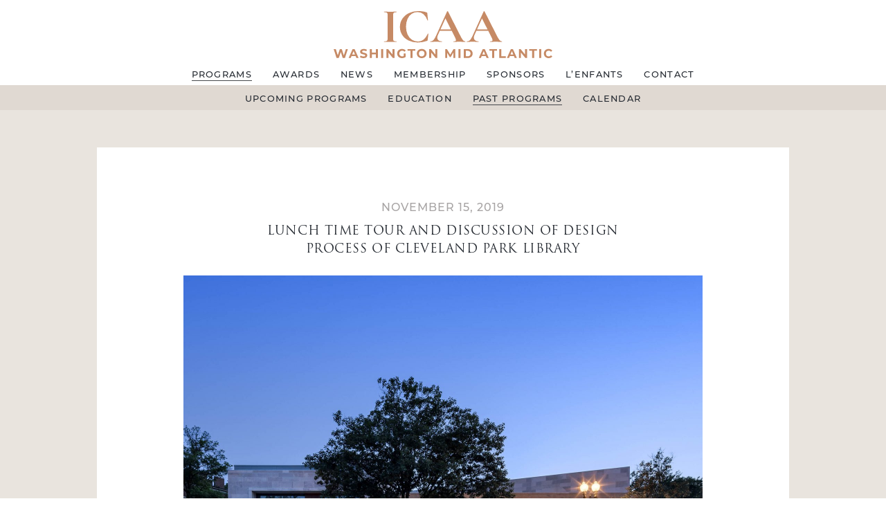

--- FILE ---
content_type: text/html; charset=UTF-8
request_url: https://www.classicist-washington.org/program/lunch-time-tour-and-discussion-of-design-process-of-cleveland-park-library/
body_size: 13794
content:
<!doctype html>
<html lang="en-US">

<head>
	<meta charset="UTF-8">
	<meta name="viewport" content="width=device-width, initial-scale=1">
	<link rel="profile" href="https://gmpg.org/xfn/11">
	<meta name="apple-mobile-web-app-title" content="ICAA">
	<link rel="icon" type="image/png" href="https://www.classicist-washington.org/favicon-16x16.png" sizes="16x16">
	<link rel="icon" type="image/png" href="https://www.classicist-washington.org/favicon-32x32.png" sizes="32x32">
	<link rel="icon" type="image/png" href="https://www.classicist-washington.org/favicon-96x96.png" sizes="96x96">
	<link rel="apple-touch-icon" href="https://www.classicist-washington.org/apple-touch-icon-120x120.png">
	<link rel="apple-touch-icon" sizes="180x180" href="https://www.classicist-washington.org/apple-touch-icon-180x180.png">
	<link rel="apple-touch-icon" sizes="152x152" href="https://www.classicist-washington.org/apple-touch-icon-152x152.png">
	<link rel="apple-touch-icon" sizes="167x167" href="https://www.classicist-washington.org/apple-touch-icon-167x167.png">
	<link rel="preconnect" href="https://fonts.googleapis.com">
	<link rel="preconnect" href="https://fonts.gstatic.com" crossorigin>
	<title>Lunch Time Tour and Discussion of Design Process of Cleveland Park Library &#8211; ICAA Washington Mid-Atlantic Chapter</title>
<meta name='robots' content='max-image-preview:large' />
<link rel='dns-prefetch' href='//ajax.googleapis.com' />
<link rel='dns-prefetch' href='//www.classicist-washington.org' />
<link rel='dns-prefetch' href='//use.typekit.net' />
<link rel='dns-prefetch' href='//fonts.googleapis.com' />
<link rel="alternate" type="application/rss+xml" title="ICAA Washington Mid-Atlantic Chapter &raquo; Feed" href="https://www.classicist-washington.org/feed/" />
<link rel="alternate" type="application/rss+xml" title="ICAA Washington Mid-Atlantic Chapter &raquo; Comments Feed" href="https://www.classicist-washington.org/comments/feed/" />
<script type="text/javascript">
window._wpemojiSettings = {"baseUrl":"https:\/\/s.w.org\/images\/core\/emoji\/14.0.0\/72x72\/","ext":".png","svgUrl":"https:\/\/s.w.org\/images\/core\/emoji\/14.0.0\/svg\/","svgExt":".svg","source":{"concatemoji":"https:\/\/www.classicist-washington.org\/wp-includes\/js\/wp-emoji-release.min.js?ver=6.1.9"}};
/*! This file is auto-generated */
!function(e,a,t){var n,r,o,i=a.createElement("canvas"),p=i.getContext&&i.getContext("2d");function s(e,t){var a=String.fromCharCode,e=(p.clearRect(0,0,i.width,i.height),p.fillText(a.apply(this,e),0,0),i.toDataURL());return p.clearRect(0,0,i.width,i.height),p.fillText(a.apply(this,t),0,0),e===i.toDataURL()}function c(e){var t=a.createElement("script");t.src=e,t.defer=t.type="text/javascript",a.getElementsByTagName("head")[0].appendChild(t)}for(o=Array("flag","emoji"),t.supports={everything:!0,everythingExceptFlag:!0},r=0;r<o.length;r++)t.supports[o[r]]=function(e){if(p&&p.fillText)switch(p.textBaseline="top",p.font="600 32px Arial",e){case"flag":return s([127987,65039,8205,9895,65039],[127987,65039,8203,9895,65039])?!1:!s([55356,56826,55356,56819],[55356,56826,8203,55356,56819])&&!s([55356,57332,56128,56423,56128,56418,56128,56421,56128,56430,56128,56423,56128,56447],[55356,57332,8203,56128,56423,8203,56128,56418,8203,56128,56421,8203,56128,56430,8203,56128,56423,8203,56128,56447]);case"emoji":return!s([129777,127995,8205,129778,127999],[129777,127995,8203,129778,127999])}return!1}(o[r]),t.supports.everything=t.supports.everything&&t.supports[o[r]],"flag"!==o[r]&&(t.supports.everythingExceptFlag=t.supports.everythingExceptFlag&&t.supports[o[r]]);t.supports.everythingExceptFlag=t.supports.everythingExceptFlag&&!t.supports.flag,t.DOMReady=!1,t.readyCallback=function(){t.DOMReady=!0},t.supports.everything||(n=function(){t.readyCallback()},a.addEventListener?(a.addEventListener("DOMContentLoaded",n,!1),e.addEventListener("load",n,!1)):(e.attachEvent("onload",n),a.attachEvent("onreadystatechange",function(){"complete"===a.readyState&&t.readyCallback()})),(e=t.source||{}).concatemoji?c(e.concatemoji):e.wpemoji&&e.twemoji&&(c(e.twemoji),c(e.wpemoji)))}(window,document,window._wpemojiSettings);
</script>
<style type="text/css">
img.wp-smiley,
img.emoji {
	display: inline !important;
	border: none !important;
	box-shadow: none !important;
	height: 1em !important;
	width: 1em !important;
	margin: 0 0.07em !important;
	vertical-align: -0.1em !important;
	background: none !important;
	padding: 0 !important;
}
</style>
	<link rel='stylesheet' id='sbi_styles-css' href='//www.classicist-washington.org/wp-content/cache/wpfc-minified/f6e88m5c/9qib2.css' type='text/css' media='all' />
<link rel='stylesheet' id='wp-block-library-css' href='//www.classicist-washington.org/wp-content/cache/wpfc-minified/l8ktgaxv/9qib2.css' type='text/css' media='all' />
<link rel='stylesheet' id='classic-theme-styles-css' href='//www.classicist-washington.org/wp-content/cache/wpfc-minified/k2pl59rh/9qib2.css' type='text/css' media='all' />
<style id='global-styles-inline-css' type='text/css'>
body{--wp--preset--color--black: #000000;--wp--preset--color--cyan-bluish-gray: #abb8c3;--wp--preset--color--white: #ffffff;--wp--preset--color--pale-pink: #f78da7;--wp--preset--color--vivid-red: #cf2e2e;--wp--preset--color--luminous-vivid-orange: #ff6900;--wp--preset--color--luminous-vivid-amber: #fcb900;--wp--preset--color--light-green-cyan: #7bdcb5;--wp--preset--color--vivid-green-cyan: #00d084;--wp--preset--color--pale-cyan-blue: #8ed1fc;--wp--preset--color--vivid-cyan-blue: #0693e3;--wp--preset--color--vivid-purple: #9b51e0;--wp--preset--gradient--vivid-cyan-blue-to-vivid-purple: linear-gradient(135deg,rgba(6,147,227,1) 0%,rgb(155,81,224) 100%);--wp--preset--gradient--light-green-cyan-to-vivid-green-cyan: linear-gradient(135deg,rgb(122,220,180) 0%,rgb(0,208,130) 100%);--wp--preset--gradient--luminous-vivid-amber-to-luminous-vivid-orange: linear-gradient(135deg,rgba(252,185,0,1) 0%,rgba(255,105,0,1) 100%);--wp--preset--gradient--luminous-vivid-orange-to-vivid-red: linear-gradient(135deg,rgba(255,105,0,1) 0%,rgb(207,46,46) 100%);--wp--preset--gradient--very-light-gray-to-cyan-bluish-gray: linear-gradient(135deg,rgb(238,238,238) 0%,rgb(169,184,195) 100%);--wp--preset--gradient--cool-to-warm-spectrum: linear-gradient(135deg,rgb(74,234,220) 0%,rgb(151,120,209) 20%,rgb(207,42,186) 40%,rgb(238,44,130) 60%,rgb(251,105,98) 80%,rgb(254,248,76) 100%);--wp--preset--gradient--blush-light-purple: linear-gradient(135deg,rgb(255,206,236) 0%,rgb(152,150,240) 100%);--wp--preset--gradient--blush-bordeaux: linear-gradient(135deg,rgb(254,205,165) 0%,rgb(254,45,45) 50%,rgb(107,0,62) 100%);--wp--preset--gradient--luminous-dusk: linear-gradient(135deg,rgb(255,203,112) 0%,rgb(199,81,192) 50%,rgb(65,88,208) 100%);--wp--preset--gradient--pale-ocean: linear-gradient(135deg,rgb(255,245,203) 0%,rgb(182,227,212) 50%,rgb(51,167,181) 100%);--wp--preset--gradient--electric-grass: linear-gradient(135deg,rgb(202,248,128) 0%,rgb(113,206,126) 100%);--wp--preset--gradient--midnight: linear-gradient(135deg,rgb(2,3,129) 0%,rgb(40,116,252) 100%);--wp--preset--duotone--dark-grayscale: url('#wp-duotone-dark-grayscale');--wp--preset--duotone--grayscale: url('#wp-duotone-grayscale');--wp--preset--duotone--purple-yellow: url('#wp-duotone-purple-yellow');--wp--preset--duotone--blue-red: url('#wp-duotone-blue-red');--wp--preset--duotone--midnight: url('#wp-duotone-midnight');--wp--preset--duotone--magenta-yellow: url('#wp-duotone-magenta-yellow');--wp--preset--duotone--purple-green: url('#wp-duotone-purple-green');--wp--preset--duotone--blue-orange: url('#wp-duotone-blue-orange');--wp--preset--font-size--small: 13px;--wp--preset--font-size--medium: 20px;--wp--preset--font-size--large: 36px;--wp--preset--font-size--x-large: 42px;--wp--preset--spacing--20: 0.44rem;--wp--preset--spacing--30: 0.67rem;--wp--preset--spacing--40: 1rem;--wp--preset--spacing--50: 1.5rem;--wp--preset--spacing--60: 2.25rem;--wp--preset--spacing--70: 3.38rem;--wp--preset--spacing--80: 5.06rem;}:where(.is-layout-flex){gap: 0.5em;}body .is-layout-flow > .alignleft{float: left;margin-inline-start: 0;margin-inline-end: 2em;}body .is-layout-flow > .alignright{float: right;margin-inline-start: 2em;margin-inline-end: 0;}body .is-layout-flow > .aligncenter{margin-left: auto !important;margin-right: auto !important;}body .is-layout-constrained > .alignleft{float: left;margin-inline-start: 0;margin-inline-end: 2em;}body .is-layout-constrained > .alignright{float: right;margin-inline-start: 2em;margin-inline-end: 0;}body .is-layout-constrained > .aligncenter{margin-left: auto !important;margin-right: auto !important;}body .is-layout-constrained > :where(:not(.alignleft):not(.alignright):not(.alignfull)){max-width: var(--wp--style--global--content-size);margin-left: auto !important;margin-right: auto !important;}body .is-layout-constrained > .alignwide{max-width: var(--wp--style--global--wide-size);}body .is-layout-flex{display: flex;}body .is-layout-flex{flex-wrap: wrap;align-items: center;}body .is-layout-flex > *{margin: 0;}:where(.wp-block-columns.is-layout-flex){gap: 2em;}.has-black-color{color: var(--wp--preset--color--black) !important;}.has-cyan-bluish-gray-color{color: var(--wp--preset--color--cyan-bluish-gray) !important;}.has-white-color{color: var(--wp--preset--color--white) !important;}.has-pale-pink-color{color: var(--wp--preset--color--pale-pink) !important;}.has-vivid-red-color{color: var(--wp--preset--color--vivid-red) !important;}.has-luminous-vivid-orange-color{color: var(--wp--preset--color--luminous-vivid-orange) !important;}.has-luminous-vivid-amber-color{color: var(--wp--preset--color--luminous-vivid-amber) !important;}.has-light-green-cyan-color{color: var(--wp--preset--color--light-green-cyan) !important;}.has-vivid-green-cyan-color{color: var(--wp--preset--color--vivid-green-cyan) !important;}.has-pale-cyan-blue-color{color: var(--wp--preset--color--pale-cyan-blue) !important;}.has-vivid-cyan-blue-color{color: var(--wp--preset--color--vivid-cyan-blue) !important;}.has-vivid-purple-color{color: var(--wp--preset--color--vivid-purple) !important;}.has-black-background-color{background-color: var(--wp--preset--color--black) !important;}.has-cyan-bluish-gray-background-color{background-color: var(--wp--preset--color--cyan-bluish-gray) !important;}.has-white-background-color{background-color: var(--wp--preset--color--white) !important;}.has-pale-pink-background-color{background-color: var(--wp--preset--color--pale-pink) !important;}.has-vivid-red-background-color{background-color: var(--wp--preset--color--vivid-red) !important;}.has-luminous-vivid-orange-background-color{background-color: var(--wp--preset--color--luminous-vivid-orange) !important;}.has-luminous-vivid-amber-background-color{background-color: var(--wp--preset--color--luminous-vivid-amber) !important;}.has-light-green-cyan-background-color{background-color: var(--wp--preset--color--light-green-cyan) !important;}.has-vivid-green-cyan-background-color{background-color: var(--wp--preset--color--vivid-green-cyan) !important;}.has-pale-cyan-blue-background-color{background-color: var(--wp--preset--color--pale-cyan-blue) !important;}.has-vivid-cyan-blue-background-color{background-color: var(--wp--preset--color--vivid-cyan-blue) !important;}.has-vivid-purple-background-color{background-color: var(--wp--preset--color--vivid-purple) !important;}.has-black-border-color{border-color: var(--wp--preset--color--black) !important;}.has-cyan-bluish-gray-border-color{border-color: var(--wp--preset--color--cyan-bluish-gray) !important;}.has-white-border-color{border-color: var(--wp--preset--color--white) !important;}.has-pale-pink-border-color{border-color: var(--wp--preset--color--pale-pink) !important;}.has-vivid-red-border-color{border-color: var(--wp--preset--color--vivid-red) !important;}.has-luminous-vivid-orange-border-color{border-color: var(--wp--preset--color--luminous-vivid-orange) !important;}.has-luminous-vivid-amber-border-color{border-color: var(--wp--preset--color--luminous-vivid-amber) !important;}.has-light-green-cyan-border-color{border-color: var(--wp--preset--color--light-green-cyan) !important;}.has-vivid-green-cyan-border-color{border-color: var(--wp--preset--color--vivid-green-cyan) !important;}.has-pale-cyan-blue-border-color{border-color: var(--wp--preset--color--pale-cyan-blue) !important;}.has-vivid-cyan-blue-border-color{border-color: var(--wp--preset--color--vivid-cyan-blue) !important;}.has-vivid-purple-border-color{border-color: var(--wp--preset--color--vivid-purple) !important;}.has-vivid-cyan-blue-to-vivid-purple-gradient-background{background: var(--wp--preset--gradient--vivid-cyan-blue-to-vivid-purple) !important;}.has-light-green-cyan-to-vivid-green-cyan-gradient-background{background: var(--wp--preset--gradient--light-green-cyan-to-vivid-green-cyan) !important;}.has-luminous-vivid-amber-to-luminous-vivid-orange-gradient-background{background: var(--wp--preset--gradient--luminous-vivid-amber-to-luminous-vivid-orange) !important;}.has-luminous-vivid-orange-to-vivid-red-gradient-background{background: var(--wp--preset--gradient--luminous-vivid-orange-to-vivid-red) !important;}.has-very-light-gray-to-cyan-bluish-gray-gradient-background{background: var(--wp--preset--gradient--very-light-gray-to-cyan-bluish-gray) !important;}.has-cool-to-warm-spectrum-gradient-background{background: var(--wp--preset--gradient--cool-to-warm-spectrum) !important;}.has-blush-light-purple-gradient-background{background: var(--wp--preset--gradient--blush-light-purple) !important;}.has-blush-bordeaux-gradient-background{background: var(--wp--preset--gradient--blush-bordeaux) !important;}.has-luminous-dusk-gradient-background{background: var(--wp--preset--gradient--luminous-dusk) !important;}.has-pale-ocean-gradient-background{background: var(--wp--preset--gradient--pale-ocean) !important;}.has-electric-grass-gradient-background{background: var(--wp--preset--gradient--electric-grass) !important;}.has-midnight-gradient-background{background: var(--wp--preset--gradient--midnight) !important;}.has-small-font-size{font-size: var(--wp--preset--font-size--small) !important;}.has-medium-font-size{font-size: var(--wp--preset--font-size--medium) !important;}.has-large-font-size{font-size: var(--wp--preset--font-size--large) !important;}.has-x-large-font-size{font-size: var(--wp--preset--font-size--x-large) !important;}
.wp-block-navigation a:where(:not(.wp-element-button)){color: inherit;}
:where(.wp-block-columns.is-layout-flex){gap: 2em;}
.wp-block-pullquote{font-size: 1.5em;line-height: 1.6;}
</style>
<link rel='stylesheet' id='wp-pagenavi-css' href='//www.classicist-washington.org/wp-content/cache/wpfc-minified/e2foihct/9qib2.css' type='text/css' media='all' />
<link rel='stylesheet' id='icaa-philadelphia-typekit-css' href='https://use.typekit.net/ksd5vmp.css?ver=6.1.9' type='text/css' media='all' />
<link rel='stylesheet' id='icaa-philadelphia-style-css' href='//www.classicist-washington.org/wp-content/cache/wpfc-minified/32p1gi01/9qib2.css' type='text/css' media='all' />
<link rel='stylesheet' id='icaa-philadelphia-googlefonts2-css' href='https://fonts.googleapis.com/css2?family=Gentium+Book+Basic%3Aital%2Cwght%400%2C400%3B0%2C700%3B1%2C400%3B1%2C700&#038;display=swap&#038;ver=6.1.9' type='text/css' media='all' />
<script type='text/javascript' src='//ajax.googleapis.com/ajax/libs/jquery/3.3.1/jquery.min.js?ver=1' id='jquery-js'></script>
<link rel="https://api.w.org/" href="https://www.classicist-washington.org/wp-json/" /><link rel="alternate" type="application/json" href="https://www.classicist-washington.org/wp-json/wp/v2/program/867" /><link rel="EditURI" type="application/rsd+xml" title="RSD" href="https://www.classicist-washington.org/xmlrpc.php?rsd" />
<link rel="wlwmanifest" type="application/wlwmanifest+xml" href="https://www.classicist-washington.org/wp-includes/wlwmanifest.xml" />
<meta name="generator" content="WordPress 6.1.9" />
<link rel="canonical" href="https://www.classicist-washington.org/program/lunch-time-tour-and-discussion-of-design-process-of-cleveland-park-library/" />
<link rel='shortlink' href='https://www.classicist-washington.org/?p=867' />
<link rel="alternate" type="application/json+oembed" href="https://www.classicist-washington.org/wp-json/oembed/1.0/embed?url=https%3A%2F%2Fwww.classicist-washington.org%2Fprogram%2Flunch-time-tour-and-discussion-of-design-process-of-cleveland-park-library%2F" />
<link rel="alternate" type="text/xml+oembed" href="https://www.classicist-washington.org/wp-json/oembed/1.0/embed?url=https%3A%2F%2Fwww.classicist-washington.org%2Fprogram%2Flunch-time-tour-and-discussion-of-design-process-of-cleveland-park-library%2F&#038;format=xml" />
<style type="text/css">.recentcomments a{display:inline !important;padding:0 !important;margin:0 !important;}</style>	<script type="text/javascript">
		(function(i, s, o, g, r, a, m) {
			i['GoogleAnalyticsObject'] = r;
			i[r] = i[r] || function() {
				(i[r].q = i[r].q || []).push(arguments)
			}, i[r].l = 1 * new Date();
			a = s.createElement(o),
				m = s.getElementsByTagName(o)[0];
			a.async = 1;
			a.src = g;
			m.parentNode.insertBefore(a, m)
		})(window, document, 'script', 'https://www.google-analytics.com/analytics.js', 'ga');

		ga('create', 'UA-13203844-32', 'auto');
		ga('send', 'pageview');
	</script>
</head>

<body class="program-template-default single single-program postid-867">
	<div id="page" class="site">
		<a class="skip-link screen-reader-text" href="#content">Skip to content</a>

		<header id="masthead" class="site-header">
			<div class="site-branding">
									<p class="site-title">
						<a href="https://www.classicist-washington.org/" rel="home">
							ICAA Washington Mid-Atlantic Chapter						</a>
					</p>
					<div class="logo-holder">
						<svg id="Layer_1" data-name="Layer 1" xmlns="http://www.w3.org/2000/svg" viewBox="0 0 355.03662 76.27863"><defs><style>.cls-1{fill:#c68966;}</style></defs><title>logo-ful</title><path class="cls-1" d="M96.87574,47.15648a2.35128,2.35128,0,0,0,1.53243,1.49323,12.19577,12.19577,0,0,0,3.65467.3929q.23565,0,.23581.47161,0,.47178-.23581.47162-2.59354,0-4.08678-.07871l-5.97322-.07839-5.81582.07839q-1.5732.07918-4.24419.07871c-.10557,0-.1571-.1571-.1571-.47162,0-.31419.05153-.47161.1571-.47161a12.62568,12.62568,0,0,0,3.69387-.3929,2.47264,2.47264,0,0,0,1.61114-1.53243,10.54188,10.54188,0,0,0,.43241-3.49758V7.23065a10.17838,10.17838,0,0,0-.43241-3.45807A2.60215,2.60215,0,0,0,85.6367,2.23984a11.585,11.585,0,0,0-3.69387-.4321c-.10557,0-.1571-.15741-.1571-.47161,0-.31451.05153-.47161.1571-.47161L86.187.94322q3.6139.15837,5.81582.1571,2.43519,0,6.05162-.1571l4.00838-.0787q.23565,0,.23581.47161,0,.4713-.23581.47161a10.34323,10.34323,0,0,0-3.61516.47161,2.5895,2.5895,0,0,0-1.57194,1.61113,11.47733,11.47733,0,0,0-.3929,3.49727v36.232A11.4196,11.4196,0,0,0,96.87574,47.15648Z"/><path class="cls-1" d="M144.82562.58952a27.283,27.283,0,0,1,6.09113,1.53242,1.54821,1.54821,0,0,1,.90371.58951,3.36163,3.36163,0,0,1,.27532,1.21823l1.02161,10.92452c0,.1571-.13149.263-.3929.31452a.44929.44929,0,0,1-.55032-.23581,21.59229,21.59229,0,0,0-6.28743-9.86371,14.81423,14.81423,0,0,0-9.8242-3.41887,16.544,16.544,0,0,0-9.5492,2.86887,19.09953,19.09953,0,0,0-6.60193,8.21306,30.29164,30.29164,0,0,0-2.39726,12.49646,30.48079,30.48079,0,0,0,2.47565,12.69307,19.61476,19.61476,0,0,0,6.83774,8.40937,17.47538,17.47538,0,0,0,10.02081,2.94726,14.1587,14.1587,0,0,0,9.1171-2.94726q3.69309-2.94726,6.99484-9.7063c.05153-.1571.20863-.20894.47162-.1571.26141.05279.3929.1571.3929.3142l-1.179,9.74581a4.49822,4.49822,0,0,1-.3142,1.21822,1.90727,1.90727,0,0,1-.86483.58952,43.02373,43.02373,0,0,1-14.6184,2.59355A34.3949,34.3949,0,0,1,121.79754,47.746a25.1619,25.1619,0,0,1-10.41372-8.92048,23.21242,23.21242,0,0,1-3.77258-13.04678,23.5237,23.5237,0,0,1,3.89049-13.32147A26.3215,26.3215,0,0,1,122.19044,3.301,34.17621,34.17621,0,0,1,137.32,0,49.08583,49.08583,0,0,1,144.82562.58952Z"/><path class="cls-1" d="M213.97275,49.51422q0,.47178-.3929.47162-1.5732,0-4.87291-.1571-3.45933-.15695-4.95129-.15742-1.96532,0-4.7942.15742-2.67273.15836-4.24419.1571-.31484,0-.31452-.47162,0-.47129.31452-.47161a7.31566,7.31566,0,0,0,2.94726-.4321,1.55413,1.55413,0,0,0,.904-1.53274,12.17348,12.17348,0,0,0-1.57193-4.47968l-5.34452-10.61033h-19.3342l-3.06516,6.83775a10.43508,10.43508,0,0,0-1.02162,4.24419,5.27357,5.27357,0,0,0,2.004,4.401,8.48483,8.48483,0,0,0,5.38371,1.57193q.39258,0,.3929.47161,0,.47178-.3929.47162-1.41484,0-4.08678-.1571-2.988-.15695-5.18742-.15742-2.12178,0-5.10839.15742-2.67274.15836-4.3229.1571c-.20863,0-.3142-.1571-.3142-.47162,0-.31419.10557-.47161.3142-.47161a7.01955,7.01955,0,0,0,3.69419-.90371,10.02555,10.02555,0,0,0,2.98645-3.22226,54.929,54.929,0,0,0,3.53678-6.87726L184.18564.55q.15646-.23565.70741-.2358.62825,0,.70742.2358l19.6484,38.66841a40.63358,40.63358,0,0,0,4.5584,7.70226,5.05338,5.05338,0,0,0,3.77258,2.12194Q213.97243,49.04261,213.97275,49.51422ZM173.33982,29.78711h17.13324L181.435,11.86775Z"/><path class="cls-1" d="M273.33393,49.51422q0,.47178-.3929.47162-1.5732,0-4.87291-.1571-3.45933-.15695-4.95129-.15742-1.96531,0-4.7942.15742-2.67273.15836-4.24419.1571-.31484,0-.31452-.47162,0-.47129.31452-.47161a7.31559,7.31559,0,0,0,2.94726-.4321,1.55414,1.55414,0,0,0,.904-1.53274,12.17336,12.17336,0,0,0-1.57194-4.47968l-5.34452-10.61033h-19.3342l-3.06516,6.83775a10.43508,10.43508,0,0,0-1.02162,4.24419,5.27357,5.27357,0,0,0,2.004,4.401A8.48487,8.48487,0,0,0,234.98,49.04261q.3926,0,.3929.47161,0,.47178-.3929.47162-1.41483,0-4.08678-.1571-2.988-.15695-5.18742-.15742-2.12178,0-5.10839.15742-2.67273.15836-4.3229.1571c-.20862,0-.3142-.1571-.3142-.47162,0-.31419.10558-.47161.3142-.47161a7.01953,7.01953,0,0,0,3.69419-.90371,10.02555,10.02555,0,0,0,2.98645-3.22226,54.92768,54.92768,0,0,0,3.53678-6.87726L243.54682.55q.15646-.23565.70742-.2358.62823,0,.70742.2358l19.6484,38.66841a40.63313,40.63313,0,0,0,4.55839,7.70226,5.05338,5.05338,0,0,0,3.77258,2.12194Q273.33361,49.04261,273.33393,49.51422ZM232.701,29.78711h17.13324l-9.03807-17.91936Z"/>

<g class="wash-chapter">

<path class="cls-1" d="M23.05078,61.61164,18.3335,76.03156H14.749l-3.17187-9.76367L8.30176,76.03156h-3.564L0,61.61164H3.46094L6.71533,71.74738l3.39893-10.13574H13.2041L16.5,71.82941l3.35791-10.21777Z"/><path class="cls-1" d="M35.69922,72.94172H29.00439l-1.27734,3.08984H24.30762l6.42724-14.41992h3.2959l6.44776,14.41992h-3.502Zm-1.05078-2.53418L32.3623,64.887l-2.28662,5.52051Z"/><path class="cls-1" d="M42.62061,74.61066l1.1333-2.51367a8.48111,8.48111,0,0,0,4.7583,1.50391c1.97754,0,2.78076-.65918,2.78076-1.54492,0-2.69825-8.38379-.84473-8.38379-6.2002,0-2.45117,1.97754-4.49121,6.07666-4.49121a9.67126,9.67126,0,0,1,5.00586,1.27734l-1.03027,2.53418a8.13857,8.13857,0,0,0-3.9961-1.13379c-1.97754,0-2.73974.74219-2.73974,1.64844,0,2.65723,8.38379.82422,8.38379,6.11817,0,2.41015-1.998,4.46972-6.11768,4.46972A10.28249,10.28249,0,0,1,42.62061,74.61066Z"/><path class="cls-1" d="M71.89307,61.61164V76.03156H68.55615V70.11945H62.00537v5.91211H58.66846V61.61164h3.33691v5.68555h6.55078V61.61164Z"/><path class="cls-1" d="M77.085,61.61164h3.33692V76.03156H77.085Z"/><path class="cls-1" d="M98.8374,61.61164V76.03156H96.09766l-7.189-8.75488v8.75488h-3.2959V61.61164h2.76026l7.16845,8.75488V61.61164Z"/><path class="cls-1" d="M113.77246,68.595h3.04883v5.85058a9.95224,9.95224,0,0,1-5.82959,1.833c-4.53174,0-7.86914-3.11035-7.86914-7.457s3.3374-7.457,7.93115-7.457a7.68383,7.68383,0,0,1,6.03516,2.49316l-2.14209,1.97754a4.881,4.881,0,0,0-3.72852-1.62793,4.615,4.615,0,1,0-.041,9.22852,5.29684,5.29684,0,0,0,2.59521-.61816Z"/><path class="cls-1" d="M124.67041,64.33137h-4.61426V61.61164h12.56543v2.71973h-4.61426V76.03156h-3.33691Z"/><path class="cls-1" d="M135.07324,68.8216c0-4.28418,3.3374-7.457,7.88965-7.457,4.53174,0,7.88965,3.15234,7.88965,7.457,0,4.30567-3.35791,7.457-7.88965,7.457C138.41064,76.27863,135.07324,73.10676,135.07324,68.8216Zm12.40088,0a4.51238,4.51238,0,1,0-4.51123,4.61426A4.39878,4.39878,0,0,0,147.47412,68.8216Z"/><path class="cls-1" d="M168.3623,61.61164V76.03156h-2.73974l-7.189-8.75488v8.75488H155.1377V61.61164H157.898l7.16846,8.75488V61.61164Z"/><path class="cls-1" d="M194.27686,76.03156l-.02051-8.65136-4.24317,7.12695h-1.5039l-4.22266-6.94238v8.46679h-3.13086V61.61164h2.75977l5.39746,8.96094,5.31445-8.96094h2.73926l.041,14.41992Z"/><path class="cls-1" d="M202.6001,61.61164H205.937V76.03156H202.6001Z"/><path class="cls-1" d="M211.12744,61.61164h6.55078c4.7168,0,7.95117,2.84277,7.95117,7.21s-3.23437,7.21-7.95117,7.21h-6.55078Zm6.38574,11.68066c2.86328,0,4.73828-1.71,4.73828-4.4707,0-2.75976-1.875-4.46973-4.73828-4.46973h-3.04882V73.2923Z"/><path class="cls-1" d="M247.01221,72.94172h-6.69532l-1.27734,3.08984h-3.41894l6.42675-14.41992h3.2959l6.44727,14.41992h-3.501Zm-1.05078-2.53418L243.67529,64.887l-2.28711,5.52051Z"/><path class="cls-1" d="M257.33252,64.33137h-4.61426V61.61164h12.56543v2.71973h-4.61426V76.03156h-3.33691Z"/><path class="cls-1" d="M268.84814,61.61164h3.33692V73.31281h7.23047v2.71875H268.84814Z"/><path class="cls-1" d="M292.68115,72.94172h-6.69433l-1.27735,3.08984h-3.41992l6.42774-14.41992h3.29589l6.44727,14.41992H293.9585Zm-1.05078-2.53418L289.34424,64.887l-2.28613,5.52051Z"/><path class="cls-1" d="M313.96143,61.61164V76.03156h-2.74024l-7.18848-8.75488v8.75488h-3.29589V61.61164h2.75976l7.16895,8.75488V61.61164Z"/><path class="cls-1" d="M322.13916,64.33137H317.5249V61.61164h12.56543v2.71973h-4.61426V76.03156h-3.33691Z"/><path class="cls-1" d="M333.65479,61.61164h3.33691V76.03156h-3.33691Z"/><path class="cls-1" d="M341.27588,68.8216c0-4.34668,3.33691-7.457,7.82812-7.457a7.44444,7.44444,0,0,1,5.93262,2.55469L352.894,65.8968a4.64087,4.64087,0,0,0-3.626-1.68946,4.61426,4.61426,0,0,0,0,9.22852,4.59406,4.59406,0,0,0,3.626-1.71l2.14258,1.97754a7.41011,7.41011,0,0,1-5.9541,2.57519C344.61279,76.27863,341.27588,73.16828,341.27588,68.8216Z"/>

</g>
</svg>					</div>
				
			</div><!-- .site-branding -->

			<nav id="site-navigation" class="main-navigation">
				<button class="menu-toggle" aria-controls="primary-menu" aria-expanded="false"><span></span><span></span></button>
				<div class="menu-main-menu-container"><ul id="primary-menu" class="menu"><li id="menu-item-38" class="menu-item menu-item-type-post_type menu-item-object-page menu-item-has-children menu-item-38"><a href="https://www.classicist-washington.org/programs/">Programs</a>
<ul class="sub-menu">
	<li id="menu-item-2927" class="menu-item menu-item-type-post_type menu-item-object-page menu-item-2927"><a href="https://www.classicist-washington.org/programs/upcoming-programs/">Upcoming Programs</a></li>
	<li id="menu-item-1867" class="menu-item menu-item-type-post_type menu-item-object-page menu-item-1867"><a href="https://www.classicist-washington.org/programs/education/">Education</a></li>
	<li id="menu-item-40" class="menu-item menu-item-type-post_type menu-item-object-page menu-item-40"><a href="https://www.classicist-washington.org/programs/past-programs/">Past Programs</a></li>
	<li id="menu-item-39" class="menu-item menu-item-type-post_type menu-item-object-page menu-item-39"><a href="https://www.classicist-washington.org/programs/calendar/">Calendar</a></li>
</ul>
</li>
<li id="menu-item-35" class="menu-item menu-item-type-post_type menu-item-object-page menu-item-has-children menu-item-35"><a href="https://www.classicist-washington.org/awards/">Awards</a>
<ul class="sub-menu">
	<li id="menu-item-2297" class="menu-item menu-item-type-post_type menu-item-object-page menu-item-2297"><a href="https://www.classicist-washington.org/awards/submissions/">Submissions</a></li>
	<li id="menu-item-37" class="menu-item menu-item-type-post_type menu-item-object-page menu-item-37"><a href="https://www.classicist-washington.org/awards/pope-awards/">Overview</a></li>
	<li id="menu-item-1218" class="menu-item menu-item-type-taxonomy menu-item-object-category menu-item-1218"><a href="https://www.classicist-washington.org/category/galleries/award-winners/">Award Winners</a></li>
</ul>
</li>
<li id="menu-item-64" class="menu-item menu-item-type-post_type menu-item-object-page current_page_parent menu-item-64"><a href="https://www.classicist-washington.org/news/">News</a></li>
<li id="menu-item-1915" class="menu-item menu-item-type-post_type menu-item-object-page menu-item-1915"><a href="https://www.classicist-washington.org/membership/">Membership</a></li>
<li id="menu-item-34" class="menu-item menu-item-type-post_type menu-item-object-page menu-item-34"><a href="https://www.classicist-washington.org/sponsors/">Sponsors</a></li>
<li id="menu-item-1853" class="menu-item menu-item-type-post_type menu-item-object-page menu-item-1853"><a href="https://www.classicist-washington.org/lenfants/">L&#8217;Enfants</a></li>
<li id="menu-item-33" class="menu-item menu-item-type-post_type menu-item-object-page menu-item-33"><a href="https://www.classicist-washington.org/contact/">Contact</a></li>
</ul></div>			</nav><!-- #site-navigation -->
		</header><!-- #masthead -->

		<div id="content" class="site-content">
<div id="primary" class="content-area">
	<main id="main" class="site-main">
		<div class="icaa-single-program program-width">
			<div class="icaa-post-content">
				<!-- <div class="icaa-post-header">
				<figure class="image-holder">
									</figure>
			</div> -->
				<div class='icaa-post-header' data-program='past'><div class='text-holder'><div><p class='display-header'>November 15, 2019</p><h1>Lunch Time Tour and Discussion of Design Process of Cleveland Park Library</h1></div></div><figure class='image-holder'><img width="1500" height="1000" src="https://www.classicist-washington.org/wp-content/uploads/2020/04/DC-Public-Library-Cleveland-Park_62310.00.J_PEDC_Ext-East-Elevation-Dusk_MR_web-1500x1000.jpg" class="attachment-extra_large size-extra_large wp-post-image" alt="" decoding="async" loading="lazy" onload="imageLoaded(this)" srcset="https://www.classicist-washington.org/wp-content/uploads/2020/04/DC-Public-Library-Cleveland-Park_62310.00.J_PEDC_Ext-East-Elevation-Dusk_MR_web-1500x1000.jpg 1500w, https://www.classicist-washington.org/wp-content/uploads/2020/04/DC-Public-Library-Cleveland-Park_62310.00.J_PEDC_Ext-East-Elevation-Dusk_MR_web-300x200.jpg 300w, https://www.classicist-washington.org/wp-content/uploads/2020/04/DC-Public-Library-Cleveland-Park_62310.00.J_PEDC_Ext-East-Elevation-Dusk_MR_web-768x512.jpg 768w, https://www.classicist-washington.org/wp-content/uploads/2020/04/DC-Public-Library-Cleveland-Park_62310.00.J_PEDC_Ext-East-Elevation-Dusk_MR_web-1024x682.jpg 1024w, https://www.classicist-washington.org/wp-content/uploads/2020/04/DC-Public-Library-Cleveland-Park_62310.00.J_PEDC_Ext-East-Elevation-Dusk_MR_web.jpg 2000w" sizes="(max-width: 1500px) 100vw, 1500px" /></figure></div><div class='icaa-post-details'><p>Cleveland Park Library<br />
1st Floor Meeting Room<br />
3310 Connecticut Ave NW,<br />
Washington, DC 20008<br />
12:00 PM – 1:00 PM</p>
</div><div class='icaa-post-content'>
<p>Join the ICAA for a lunch time tour and discussion of the Cleveland Park library. Our host will be Matthew Bell FAIA, of Perkins Eastman DC and lead architect for the project. Matthew and his team will guide our group on a tour of the library followed by a discussion with community leaders to discuss how neighborhood involvement impacted the design process.</p>
</div><div class='links'><a href='https://www.classicist-washington.org/lunch-time-tour-and-discussion-of-design-process-of-cleveland-park-library/' class='button-style'>View All Upcoming Programs</a></div>			</div>
		</div>
	</main><!-- #main -->
</div><!-- #primary -->


</div><!-- #content -->

<footer id="colophon" class="site-footer">
	<div class="site-info">
		<div>
			<a href='https://www.classicist.org/' target='_blank'>ICAA National</a>
			<span class="sep desk-sep">|</span>
			<span class="social">
								<a href="https://www.instagram.com/wma_icaa/" target="_blank"><svg xmlns="http://www.w3.org/2000/svg" viewBox="0 0 800 800"><title>instagram</title><path d="M167.087,561a125.8,125.8,0,0,0,71.883,71.918c15.64,6.079,33.508,10.222,59.673,11.421,26.22,1.193,34.594,1.485,101.349,1.485s75.119-.292,101.34-1.485c26.17-1.2,44.053-5.342,59.693-11.421A125.946,125.946,0,0,0,632.912,561c6.044-15.635,10.192-33.5,11.421-59.662,1.178-26.221,1.485-34.579,1.485-101.34s-.307-75.139-1.485-101.36c-1.229-26.17-5.377-44.033-11.421-59.663a125.761,125.761,0,0,0-71.9-71.892c-15.671-6.079-33.544-10.222-59.714-11.42-26.216-1.193-34.566-1.485-101.311-1.486-66.726,0-75.106.293-101.322,1.486-26.17,1.2-44.033,5.341-59.663,11.42a125.745,125.745,0,0,0-71.918,71.887c-6.094,15.635-10.242,33.5-11.42,59.663-1.173,26.221-1.48,34.6-1.48,101.365s.3,75.114,1.485,101.334C156.871,527.5,161.014,545.367,167.087,561Zm32.828-260.416c1.1-23.967,5.1-36.975,8.465-45.641a81.472,81.472,0,0,1,46.665-46.665c8.665-3.38,21.678-7.374,45.646-8.475,22.677-1.025,31.465-1.332,77.28-1.383v.061c6.545-.01,13.848,0,22.052,0,65.634,0,73.413.236,99.332,1.414,23.967,1.1,36.976,5.1,45.641,8.465a81.454,81.454,0,0,1,46.644,46.655c3.365,8.655,7.375,21.663,8.465,45.63,1.178,25.914,1.435,33.7,1.435,99.3s-.257,73.387-1.435,99.3c-1.1,23.967-5.1,36.975-8.465,45.63A81.511,81.511,0,0,1,545,591.5c-8.655,3.38-21.674,7.375-45.641,8.471-25.914,1.178-33.7,1.434-99.332,1.434s-73.418-.256-99.332-1.434c-23.968-1.106-36.976-5.111-45.646-8.476a81.443,81.443,0,0,1-46.665-46.639c-3.364-8.655-7.374-21.663-8.465-45.63-1.178-25.914-1.414-33.7-1.414-99.343S198.737,326.5,199.915,300.581Z"/><path d="M531.24,298.282a29.5,29.5,0,0,0,0-59v.01a29.494,29.494,0,1,0,0,58.987Z"/><path d="M400.023,526.214A126.227,126.227,0,1,0,273.784,400,126.206,126.206,0,0,0,400.023,526.214Zm0-208.154A81.94,81.94,0,1,1,318.083,400,81.94,81.94,0,0,1,400.023,318.06Z"/></svg></a>
				<a href="https://www.facebook.com/ICAAMidAtlantic/" target="_blank"><svg xmlns="http://www.w3.org/2000/svg" viewBox="0 0 800 800"><title>facebook</title><path d="M586.25,429.375l19.306-99.293H507.745V257.023c0-9.992,5.316-23.444,21.525-23.444h56.763V132.311H480.059c-36.357,0-90.027,44.969-90.027,92.612v102.2H328.739V427.751l61.4.52V667.682c7.75,0,15.566.007,23.384.007,32.706,0,65.414-.016,93.236-.061V429.375Z"/></svg></a>
			</span>
		</div>
		<a href='https://www.classicist-washington.org' class='diana-home-link'><svg id="Layer_1" data-name="Layer 1" xmlns="http://www.w3.org/2000/svg" viewBox="0 0 169.90842 246.97609"><defs><style>.cls-1{fill:#c68a65;}</style></defs><title>diana</title><path class="cls-1" d="M82.06861,24.7237c1.1992.4961,3.4785.351,3.7539.6372.2725.2881.7207,1.5317-.502,3.1455-.20309.91409-.3349,2.0322-1.11909,2.4399.40229,1.4243.16409,4.5557.27929,5.1153.18071.9131,1.1992,2.1362.9873,2.7548-.2129.6187-1.1465.60209-1.918,1.3814a4.28747,4.28747,0,0,1-.9384,1.4629,3.3201,3.3201,0,0,0-.2998,1.2051c0,.57169.4375,1.2724.01261,2.0673,5.46589-.0219,68.19339,1.5186,68.19339,1.5186a34.78883,34.78883,0,0,0-6.6797-17.3799c-10.9424-15.1274-18.9385-11.7138-32.2402-18.15231C104.94651,7.7027,102.53442,4.8257,102.53442,0c3.11229,5.2554,4.61229,8.7964,22.63479,13.731a37.84182,37.84182,0,0,1,27.78321,32.7207c5.14739,0,9.40529.0664,9.40529.0664l2.9384-.6035,4.61231,1.50189-4.61721,1.53031-3.0322-.6728h-6.9404a5.42609,5.42609,0,0,0,0,1.9311c.8633.2036,1.2012.65139,1.1914.9346a18.76847,18.76847,0,0,1-.7529,5.1997c-.3086.3755-1.8545,1.6226-1.8545,1.6226s.6611,15.8501-2.78419,26.0551c-6.85551,20.2842-20.42971,20.8511-21.76561,42.5909-4.23639-10.5914,6.081-21.0728,9.5859-25.6416,3.4082-4.4415,8.13971-9.5977,10.9541-20.504,2.5811-10.0131,1.3994-21.8852,1.3994-21.8852l-4.6601.4692s-13.8233,4.6822-24.9678,5.3067c-11.1377.6289-12.37989.0449-12.37989.0449s-.44431.6318-7.34761.8852c-6.1563.2281-7.9278-1.0024-8.3516-1.1616-.4297-.1577-3.3779-.7705-4.9844.0327-1.9775.9913-3.9658,2.7647-3.4785,4.0191a12.61607,12.61607,0,0,1-.42189,9.47409A52.63836,52.63836,0,0,1,82.30781,88.6646c-.2441,16.9766-.9169,17.7388-1.2041,18.8813-.2851,1.1431-.7627,11.0518-1.0761,13.5279-.3975,3.2134-2.8565,14.9384-3.3867,16.8525-1.2999,4.7066-9.0674,23.5918-9.0674,23.5918s-.5049,9.1387-2.7676,14.9336c-2.85349,7.2969-8.3447,23.0977-9.1484,28.4561a26.6611,26.6611,0,0,0,1.581,12.25969c.4004.668,2.1924,2.13481,2.83891,2.87011a3.24266,3.24266,0,0,1,.66889,1.4786l-7.082-.0411s-1.2588.1641-2.8418-2.30561c-1.0869-10.875-2.6152-11.499-3.6572-13.84179-.7901-1.7803,1.0888-3.0664,2.4736-4.1543,3.06251-8.1065,2.8672-20.0654,4.5459-29.75691a23.92983,23.92983,0,0,1,3.7588-8.69919c0-7.6142.6367-12.9453,1.6055-16.6216.4541-1.727.4492-7.1816.90031-12.4765.50879-5.9683,1.44729-11.731,1.44729-11.731s-3.5605,6.8208-5.2148,8.84229c-1.6543,2.02491-8.9239,12.21491-9.81349,13.40141-.89061,1.187-2.17481,6.32759-10.87311,13.4448-5.9511,4.8691-5.833,6.42679-10.2822,10.9736-4.44869,4.5479-10.8735,11.0713-10.8735,11.0713s-2.5176,7.083-4.05419,9.9864c-.89111,1.6796-3.16361,5.538-3.16361,5.538s-1.1592,4.7989-3.0141,6.1241a2.04968,2.04968,0,0,1-2.8174-.7188,8.186,8.186,0,0,1-1.4864-5.123c-.0781-1.92681-.6728-3.8545.0508-5.6651.72271-1.8056,3.3062-4.1455,4.4522-6.1963,1.14451-2.0498,1.1601-3.2431,2.5302-5.0039.7959-1.02051,1.8409-.93751,2.7764-2.0508,1.0654-1.2666,6.6231-14.4746,9.917-18.1376a42.29158,42.29158,0,0,1,9.272-7.1973,56.182,56.182,0,0,1,4.2998-6.7437c1.8647-5.5952,6.8042-19.6074,8.4614-23.4487,1.6553-3.8418,7.4893-13.9712,7.4893-13.9712s3.0888-8.2148,4.2832-10.6186a35.166,35.166,0,0,1,1.9687-3.6045c.6934-1.1768,2.7744-2.7715,2.9824-6.0293a13.27634,13.27634,0,0,0-.7617-4.8511s-.7685-2.6885-1.0879-4.6895c-.58-3.6333-.4707-6.6196-.792-8.5239-.32129-1.9048-1.3056-2.8271-1.9541-2.83931-4.6718.12061-25.2436.40381-28.5761-.27489-3.333-.6807-5.1685-2.7227-5.64509-4.2193a2.85474,2.85474,0,0,1,.67919-3.2617c.8853-1.0239,8.1622-6.1924,10.4742-7.61911,2.3134-1.42919,10.602-5.41459,13.2505-5.89069,2.6542-.4741,6.9482-2.0664,8.4453-2.4067,3.6084-1.14061,4.4433-1.80761,5.5713-1.6821a9.94563,9.94563,0,0,1,2.0849,2.1972c2.8291.0738,5.4981.1016,5.4981.1016a6.71792,6.71792,0,0,0,.0097-2.0132c-.1806-.8515-.49219-.896-1.03019-1.5244s-1.212-4.26171-1.56941-5.6968a25.40711,25.40711,0,0,0-1.6621-4.2177,4.69914,4.69914,0,0,1,.0469-3.2315,7.04879,7.04879,0,0,1,1.5693-1.6152,4.49723,4.49723,0,0,1,1.1641-2.4663,14.4013,14.4013,0,0,1,5.9658-1.93021c.96.02681.6318.89741,1.3486,2.603C72.89181,23.3379,78.67211,22.104,82.06861,24.7237Zm66.9346,23.2285L77.36742,46.5264s-1.42091,1.0806-1.12991,5.0078c.0684.9575,1.4893,2.1182,3.2764,2.1519,1.4912.0278,11.0293.12639,13.0752.6489a29.66924,29.66924,0,0,0,4.3682,1.24849c1.45211.12411,8.9716-.22949,10.9853.06841a21.76934,21.76934,0,0,0,3.21881.5537c1.38859.0352,6.81929-1.1518,8.31929-1.3159,3.1553-.34621,14.2471-.105,16.43071-.312a59.51965,59.51965,0,0,0,7.10449-1.7696,15.76126,15.76126,0,0,0,3.3242-.831C146.69161,50.3789,149.00321,47.9522,149.00321,47.9522Zm-83.8643-.3355-5.4053-.1845a5.47667,5.47667,0,0,1-3.5127,1.7597c-.7861.0928-.72749.8731-1.9882,1.0181-1.2012.1387-1.3858-.6479-2.0792-1.06251a28.12358,28.12358,0,0,0-5.5908.04441c-.9697.2329-7.3447,4.669-9.5639,6.8858,6.0522.9712,8.87061-.0904,8.87061-.0904s5.66309-1.5449,7.624-2.2192c2.81349-.9687,3.49609-.2895,4.99409-.4233C62.85081,52.9551,65.13891,47.6167,65.13891,47.6167Z"/><circle class="cls-1" cx="54.38917" cy="233.36967" r="13.603"/></svg></a>

		<div>
			<ul id="footer-menu" class="menu"><li id="menu-item-1913" class="menu-item menu-item-type-post_type menu-item-object-page menu-item-1913"><a href="https://www.classicist-washington.org/membership/">Membership</a></li>
</ul>		</div>
	</div><!-- .site-info -->
</footer><!-- #colophon -->
</div><!-- #page -->

<!-- Instagram Feed JS -->
<script type="text/javascript">
var sbiajaxurl = "https://www.classicist-washington.org/wp-admin/admin-ajax.php";
</script>
<script type='text/javascript' src='https://www.classicist-washington.org/wp-content/themes/icaa-wash/js/plugins.js?ver=20151215' id='icaa-philadelphia-plugins-js'></script>
<script type='text/javascript' src='https://www.classicist-washington.org/wp-content/themes/icaa-wash/js/main.js?ver=20151215' id='icaa-philadelphia-js-js'></script>
<script type='text/javascript' src='https://www.classicist-washington.org/wp-content/themes/icaa-wash/js/navigation.js?ver=20151215' id='icaa-philadelphia-navigation-js'></script>
<script type='text/javascript' src='https://www.classicist-washington.org/wp-content/themes/icaa-wash/js/skip-link-focus-fix.js?ver=20151215' id='icaa-philadelphia-skip-link-focus-fix-js'></script>

</body>

</html><!-- WP Fastest Cache file was created in 0.24908590316772 seconds, on 25-12-25 1:12:13 --><!-- via php -->

--- FILE ---
content_type: text/css
request_url: https://www.classicist-washington.org/wp-content/cache/wpfc-minified/32p1gi01/9qib2.css
body_size: 12130
content:
html {
line-height: 1.15; -webkit-text-size-adjust: 100%; }  body {
margin: 0;
} h1 {
font-size: 2em;
margin: 0.67em 0;
}  hr {
-webkit-box-sizing: content-box;
box-sizing: content-box; height: 0; overflow: visible; } pre {
font-family: monospace, monospace; font-size: 1em; }  a {
background-color: transparent;
} abbr[title] {
border-bottom: none; text-decoration: underline; -webkit-text-decoration: underline dotted;
text-decoration: underline dotted; } b,
strong {
font-weight: bolder;
} code,
kbd,
samp {
font-family: monospace, monospace; font-size: 1em; } small {
font-size: 80%;
} sub,
sup {
font-size: 75%;
line-height: 0;
position: relative;
vertical-align: baseline;
}
sub {
bottom: -0.25em;
}
sup {
top: -0.5em;
}  img {
border-style: none;
}  button,
input,
optgroup,
select,
textarea {
font-family: inherit; font-size: 100%; line-height: 1.15; margin: 0; } button,
input { overflow: visible;
} button,
select { text-transform: none;
} button,
[type="button"],
[type="reset"],
[type="submit"] {
-webkit-appearance: button;
} button::-moz-focus-inner,
[type="button"]::-moz-focus-inner,
[type="reset"]::-moz-focus-inner,
[type="submit"]::-moz-focus-inner {
border-style: none;
padding: 0;
} button:-moz-focusring,
[type="button"]:-moz-focusring,
[type="reset"]:-moz-focusring,
[type="submit"]:-moz-focusring {
outline: 1px dotted ButtonText;
} fieldset {
padding: 0.35em 0.75em 0.625em;
} legend {
-webkit-box-sizing: border-box;
box-sizing: border-box; color: inherit; display: table; max-width: 100%; padding: 0; white-space: normal; } progress {
vertical-align: baseline;
} textarea {
overflow: auto;
} [type="checkbox"],
[type="radio"] {
-webkit-box-sizing: border-box;
box-sizing: border-box; padding: 0; } [type="number"]::-webkit-inner-spin-button,
[type="number"]::-webkit-outer-spin-button {
height: auto;
} [type="search"] {
-webkit-appearance: textfield; outline-offset: -2px; } [type="search"]::-webkit-search-decoration {
-webkit-appearance: none;
} ::-webkit-file-upload-button {
-webkit-appearance: button; font: inherit; }  details {
display: block;
} summary {
display: list-item;
}  template {
display: none;
} [hidden] {
display: none;
}  .slick-slider {
position: relative;
display: block;
-webkit-box-sizing: border-box;
box-sizing: border-box;
-webkit-user-select: none;
-moz-user-select: none;
-ms-user-select: none;
user-select: none;
-webkit-touch-callout: none;
-khtml-user-select: none;
-ms-touch-action: pan-y;
touch-action: pan-y;
-webkit-tap-highlight-color: transparent;
}
.slick-list {
position: relative;
display: block;
overflow: hidden;
margin: 0;
padding: 0;
}
.slick-list:focus {
outline: none;
}
.slick-list.dragging {
cursor: pointer;
cursor: hand;
}
.slick-slider .slick-track,
.slick-slider .slick-list {
-webkit-transform: translate3d(0, 0, 0);
transform: translate3d(0, 0, 0);
}
.slick-track {
position: relative;
top: 0;
left: 0;
display: block;
margin-left: auto;
margin-right: auto;
}
.slick-track:before,
.slick-track:after {
display: table;
content: "";
}
.slick-track:after {
clear: both;
}
.slick-loading .slick-track {
visibility: hidden;
}
.slick-slide {
display: none;
float: left;
height: 100%;
min-height: 1px;
}
[dir="rtl"] .slick-slide {
float: right;
}
.slick-slide img {
display: block;
}
.slick-slide.slick-loading img {
display: none;
}
.slick-slide.dragging img {
pointer-events: none;
}
.slick-initialized .slick-slide {
display: block;
}
.slick-loading .slick-slide {
visibility: hidden;
}
.slick-vertical .slick-slide {
display: block;
height: auto;
border: 1px solid transparent;
}
.slick-arrow.slick-hidden {
display: none;
}  body,
button,
input,
select,
optgroup,
textarea {
color: #262b32;
font-family: montserrat, sans-serif;
font-size: 16px;
font-size: 1rem;
line-height: 1.5;
}
h1 {
color: #a87a60;
color: #99765e;
font-size: 3vmin;
text-align: center;
margin-bottom: calc(0.5em + 2vh);
font-family: trajan-pro-3, serif;
text-transform: uppercase;
font-weight: 400;
}
h1,
h2,
h3,
h4,
h5,
h6 {
clear: both;
}
h2 {
font-family: trajan-pro-3, serif;
text-transform: uppercase;
font-weight: 400;
font-size: 1.2em;
}
h3 {
text-transform: uppercase;
font-weight: 400;
}
p {
margin-bottom: 1.5em;
}
dfn,
cite,
em,
i {
font-style: italic;
}
blockquote {
margin: 0 1.5em;
}
address {
margin: 0 0 1.5em;
}
pre {
background: #eee;
font-family: "Courier 10 Pitch", Courier, monospace;
font-size: 15px;
font-size: 0.9375rem;
line-height: 1.6;
margin-bottom: 1.6em;
max-width: 100%;
overflow: auto;
padding: 1.6em;
}
code,
kbd,
tt,
var {
font-family: Monaco, Consolas, "Andale Mono", "DejaVu Sans Mono", monospace;
font-size: 15px;
font-size: 0.9375rem;
}
abbr,
acronym {
border-bottom: 1px dotted #666;
cursor: help;
}
mark,
ins {
background: #fff9c0;
text-decoration: none;
}
big {
font-size: 125%;
} html {
-webkit-box-sizing: border-box;
box-sizing: border-box;
}
*,
*:before,
*:after { -webkit-box-sizing: inherit;
box-sizing: inherit;
}
body {
background: #fff; }
hr {
background-color: rgba(000, 000, 000, 0.2);
border: 0;
height: 1px;
margin-bottom: 1.5em;
margin-top: 0.85em;
width: 40px;
}
.page-template-banner-at-top.page-id-29 hr {
background-color: rgba(000, 000, 000, 0.4);
}
hr.wp-block-separator.is-style-wide {
width: 100%;
}
ul,
ol {
margin: 0 0 1.5em 3em;
}
ul {
list-style: disc;
}
ol {
list-style: decimal;
}
li > ul,
li > ol {
margin-bottom: 0;
margin-left: 1.5em;
}
dt {
font-weight: bold;
}
dd {
margin: 0 1.5em 1.5em;
}
img {
height: auto; max-width: 100%; }
figure {
margin: 1em 0; }
table {
margin: 0 0 1.5em;
width: 100%;
} button,
input[type="button"],
input[type="reset"],
input[type="submit"] {
border: 1px solid;
border-color: #ccc #ccc #bbb;
border-radius: 3px;
background: #e6e6e6;
color: rgba(0, 0, 0, 0.8);
font-size: 12px;
font-size: 0.75rem;
line-height: 1;
padding: 0.6em 1em 0.4em;
}
button:hover,
input[type="button"]:hover,
input[type="reset"]:hover,
input[type="submit"]:hover {
border-color: #ccc #bbb #aaa;
}
button:active,
button:focus,
input[type="button"]:active,
input[type="button"]:focus,
input[type="reset"]:active,
input[type="reset"]:focus,
input[type="submit"]:active,
input[type="submit"]:focus {
border-color: #aaa #bbb #bbb;
}
input[type="text"],
input[type="email"],
input[type="url"],
input[type="password"],
input[type="search"],
input[type="number"],
input[type="tel"],
input[type="range"],
input[type="date"],
input[type="month"],
input[type="week"],
input[type="time"],
input[type="datetime"],
input[type="datetime-local"],
input[type="color"],
textarea {
color: #666;
border: 1px solid #ccc;
border-radius: 3px;
padding: 3px;
}
input[type="text"]:focus,
input[type="email"]:focus,
input[type="url"]:focus,
input[type="password"]:focus,
input[type="search"]:focus,
input[type="number"]:focus,
input[type="tel"]:focus,
input[type="range"]:focus,
input[type="date"]:focus,
input[type="month"]:focus,
input[type="week"]:focus,
input[type="time"]:focus,
input[type="datetime"]:focus,
input[type="datetime-local"]:focus,
input[type="color"]:focus,
textarea:focus {
color: #111;
}
select {
border: 1px solid #ccc;
}
textarea {
width: 100%;
}  a { color: #46484c;
text-decoration: none;
}
.post-template-default a {
color: #a87a60;
}
a:visited {  }
a:hover { opacity: 0.5;
}
a:focus,
a:active,
a:focus {
outline: 0px;
}
a:hover,
a:active {
outline: 0;
} figure.image-holder {
margin: 0;
width: 100%;
height: 100%;
}
header#masthead {
position: fixed;
width: 100%;
z-index: 1000;  } h1.site-title,
p.site-title {
text-indent: 100%;
overflow: hidden;
white-space: nowrap;
margin: 0;
}
.logo-holder {
position: relative;
width: auto;
text-align: center;
}
.logo-holder svg {
position: absolute;
top: 0;
right: 0;
bottom: 0;
left: 0;
margin: auto;
-webkit-transition: -webkit-transform 0.5s;
transition: -webkit-transform 0.5s;
transition: transform 0.5s;
transition: transform 0.5s, -webkit-transform 0.5s;
height: 100%;
}
.site-branding {
position: relative; overflow-x: hidden;
padding: 1em 0 0.75em;
background-color: white;
-webkit-transition: -webkit-transform 0.35s;
transition: -webkit-transform 0.35s;
transition: transform 0.35s;
transition: transform 0.35s, -webkit-transform 0.35s;
}
@media screen and (min-width: 765px) {
.scrolled .site-branding {
-webkit-transform: translateY(-0.5em);
transform: translateY(-0.5em);
-webkit-transition: -webkit-transform 0.2s 0.35s;
transition: -webkit-transform 0.2s 0.35s;
transition: transform 0.2s 0.35s;
transition: transform 0.2s 0.35s, -webkit-transform 0.2s 0.35s;
}
}
.site-branding a {
display: block;
position: absolute;
top: 0;
right: 0;
bottom: 0;
left: 0;
height: 100%;
width: 100%;
z-index: 900; }
.site-title {
position: absolute;
top: 0;
right: 0;
bottom: 0;
left: 0;
color: transparent;
text-indent: -9999rem;
font-size: 0.4rem;
}
.site-branding .logo-holder {
height: 50px;
}
@media screen and (min-width: 765px) {
.site-branding .logo-holder {
height: 68px;
}
}
.site-content {
background: #e9e4de;
}
.home .site-content {
background: #d3c9bf;
}
.single-program .site-content { }
.site-main {
display: block; margin: 8.5em auto 7em;
}
@media screen and (min-width: 765px) {
.site-main {  margin: calc(11.5em + 4vh) auto 7em; }
}
@media screen and (min-width: 765px) {
.page-template-default.page-id-31 .site-main { margin: calc(9.5em + 4vh) auto 7em;
}
} @media screen and (min-width: 765px) {
.page-template-default .site-main {  }
}
.page-template-default h1 {
font-size: 1.65em;
margin: 0;
}
.page-template-default.page-id-31 h1 {
margin: 0;
}
body:not(.home).page-template-banner-at-top .site-main {
padding: 12px;
margin: 0;
width: auto;
max-width: none;
position: relative;
}
.home .site-main { margin: calc(3em + 6vh) auto 0;
}
body:not(.home) .site-main {
width: 82vw;
width: 92vw; max-width: 1150px; }
.display-header {
text-transform: uppercase; margin: 0;
color: #a7a4a4;
letter-spacing: 0.06em;
font-weight: 500;
}
@media screen and (min-width: 1200px) {
.display-header { }
}
.item p.display-header {  margin: 0.5em 0 0;
}
@media screen and (min-width: 765px) {
.item p.display-header {
margin: 0;
}
}
.program-width p.display-header {
margin: 0 0 0.5em;
}
.icaa-post-content p.display-header {
font-family: montserrat, sans-serif;
}
.item .text-holder h3 {
font-size: 1.2em;
}
.subtitle {
font-style: italic; margin: 0;
}
.item p.subtitle {
font-size: 0.9em;
margin: 0;
max-width: none;
}
p.subtitle {  } .featured-items {
margin-bottom: calc(2em + 4vh);
}
.home .featured-items {
width: 82vw;
width: 92vw;
margin: 0 auto calc(3em + 6vh);
max-width: 1150px;
}
.featured-item { background: #fff;
}
.featured-item .text-holder {
text-align: center;  background-color: none;
position: relative;
padding: 20px 3%;
}
.featured-item .text-holder ul {
margin: 0;
padding: 0.1em 0 0 1.4em;
line-height: 1.5;
font-size: 0.85em;
text-align: left;
list-style-type: square;
}
.featured-item .text-holder ul li { margin-top: 0.5em;
}
.text-holder h3 {
margin-bottom: 0; font-size: 1.1em;
font-weight: 500;
letter-spacing: 0.03em;
}
.text-holder h3 + p {
margin-top: 0.3em;
}
.single-program .links a:first-of-type,
.button-style {
text-transform: uppercase;
background: rgba(255, 255, 255, 0.4);
background: none;
border: 2px solid rgba(000, 000, 000, 0.2); padding: 0.55em 1.5em;
display: inline-block; font-size: 0.9em;
font-size: 0.83em; font-weight: 500;
letter-spacing: 0.1em;
color: rgba(000, 000, 000, 0.8);
font-family: montserrat, sans-serif;
}
.featured-item .text-holder a.button-style { margin-top: 1.5em;
border: 2px solid rgba(000, 000, 000, 0.2);
}
.single-program .links a:first-of-type:hover,
a.button-style:hover {
opacity: 1;
color: black;
}  .featured-item .image-holder img {
display: block;
}
.item {
border-bottom: 1px solid rgba(000, 000, 000, 0.3);
padding: 0 0 1em;
margin-bottom: 1em;
}
.item:last-of-type {
border-bottom: none;
}
.page-template-page_upcoming .item {
padding-bottom: 4em;
margin-bottom: 3.75em;
}
.page-template-page_upcoming .item:last-of-type {
padding-bottom: 0;
margin-bottom: 0;
}
.item .button-holder a {
display: block;
width: 145px;
border: 2px solid rgba(000, 000, 000, 0.3);
background-color: transparent;
text-align: center;
}
@media screen and (max-width: 765px) {
.page-template-page_calendar .item .button-holder a {
display: inline-block;
}
}
.item .button-holder a:first-of-type {
margin-bottom: 10px;
}
@media screen and (min-width: 765px) {  }
.item img {
display: block; }
.item div.image-holder:empty { display: none;
}
.page-template-page_calendar .item div.image-holder:empty { display: block;
background-color: rgba(223, 216, 209, 0.9);
}
@media screen and (max-width: 500px) {
.item img {
width: 100%;
}
}
@media screen and (min-width: 765px) {
.item img { position: relative; width: 100%;
height: 100%; }
}
@media screen and (min-width: 765px) {
.item .image-holder { position: relative;
width: 20vmin;
height: 13vmin;
overflow: hidden; }  .program-width {
max-width: 1000px;
margin: 0 auto;
padding: 6vw;
}
.page-template-page_upcoming .item .image-holder {
width: 100%;
max-width: 750px;
margin: 0 auto; height: auto;
}
}
@media screen and (min-width: 1024px) {
.item .image-holder { }
}
.item .text-holder h3 {
margin-top: 0; }
@media screen and (min-width: 765px) {
.item .text-holder h3 {
max-width: calc(100% - 160px);
}
}
@media screen and (min-width: 765px) {
.item .text-holder h3 {
max-width: calc(100% - 160px);
}
}
@media screen and (min-width: 1250px) {
.item .text-holder h3 {
max-width: calc(80% - 160px);
}
}
.featured-item {
margin-bottom: 20px;
} @media screen and (min-width: 765px) {
.page-template-page_calendar .item,
.featured-item {
display: -webkit-box;
display: -ms-flexbox;
display: flex; }
.featured-item:not(:has(.video-content)) {
height: 36vw; }
.featured-item.contains-custom-text {
height: fit-content;
}
.page-template-page_calendar .text-holder {
padding-left: 1.25em; }
.featured-item .text-holder {
width: 50%;
width: 68%;
display: -webkit-box;
display: -ms-flexbox;
display: flex; -webkit-flex-align: center;
-webkit-box-align: center;
-ms-flex-align: center;
align-items: center;
text-align: left;
} .featured-item .image-holder {
display: block;
height: auto;
width: 50%;
width: 42%;
position: relative;
padding-top: 13px;
padding-bottom: 13px;
padding-left: 13px;
} .featured-item .image-holder img {
display: block;
height: 100%;
width: 100%;
-o-object-fit: cover;
object-fit: cover;
font-family: "object-fit: cover";
}
.featured-item:nth-child(2n) .image-holder {
-webkit-box-ordinal-group: 3;
-ms-flex-order: 2;
order: 2;
position: relative;
padding-top: 13px;
padding-bottom: 13px;
padding-left: none;
padding-right: 13px;
}
.featured-item:nth-child(2n) .text-holder {
-webkit-box-ordinal-group: 2;
-ms-flex-order: 1;
order: 1;
}
}
@media screen and (min-width: 900px) {
.featured-item {
height: 29.1vw;
max-height: 425px;
max-height: 350px;
min-height: fit-content;
overflow: hidden;
}
}
.featured-item:has(.video-content) {
display: none;
display: block;
padding: 13px;
}
.featured-item .video-content {
position: relative;
padding-bottom: 56.25%; height: 0;
overflow: hidden;
max-width: 100%;
}
.featured-item .video-content + .text-content {
padding: 0 0 1em;
}
.featured-item .video-content + .text-content .display-header {
margin-top: 0.6em;
}
.featured-item .video-content iframe {
position: absolute;
top: 0;
left: 0;
width: 100%;
height: 100%;
} ul#footer-menu {
margin: 0;
padding: 0;
list-style: none;
}
#footer-menu li {
display: inline-block;
}
#footer-menu li:after {
content: " | ";
padding: 0 0.25em;
}
#footer-menu li:last-of-type:after {
display: none;
}
.site-info .sep {
padding: 0.25em;
}
.site-info .social {
display: block;
margin-top: 0.5em;
}
@media screen and (min-width: 500px) {
.site-info .social {
display: inline-block;
margin-top: 0;
}
}
.social a {
width: 25px;
display: inline-block;
vertical-align: middle;
height: 25px;
}
.desk-sep {
display: none;
}
@media screen and (min-width: 500px) {
.desk-sep {
display: inline-block;
}
}
.site-content {
min-height: calc(100vh - 6rem);
overflow-x: hidden;
}
footer .site-info {
font-size: 0.83em;
font-weight: 500;
text-transform: uppercase;
margin: 1.5em 0 1em;
text-align: center;
}
@media screen and (min-width: 900px) {
footer .site-info {
width: 82vw;
width: 92vw;
margin: 1em auto;
max-width: 1250px;
letter-spacing: 0.1em;
display: -webkit-box;
display: -ms-flexbox;
display: flex;
-webkit-box-pack: start;
-ms-flex-pack: start;
justify-content: flex-start;
-webkit-box-pack: justify;
-ms-flex-pack: justify;
justify-content: space-between;
-webkit-box-orient: horizontal;
-webkit-box-direction: normal;
-ms-flex-flow: row wrap;
flex-flow: row wrap;
-webkit-box-align: center;
-ms-flex-align: center;
align-items: center;
}
.site-info div:first-child,
.site-info div:last-child {
min-width: 15.5em;
text-align: left;
}
.site-info div:last-child {
text-align: right;
}
}
a.diana-home-link {
margin: 2.5em 0 0.5em;
display: block;
}
@media screen and (min-width: 900px) {
a.diana-home-link {
margin: 0.1em 0 0 0;
}
}
a.diana-home-link svg {
height: 65px;
width: 45px;
}
@media screen and (min-width: 765px) {
footer.site-footer {
height: 6rem;
}
} .main-navigation {
clear: both;
display: block; width: 100%;
padding: 0 0 0.3em 0;
position: relative;
background-color: white;
-webkit-transition: -webkit-transform 0.3s 0.1s;
transition: -webkit-transform 0.3s 0.1s;
transition: transform 0.3s 0.1s;
transition: transform 0.3s 0.1s, -webkit-transform 0.3s 0.1s;
z-index: 3000;
font-size: 0.95rem;
}
@media screen and (min-width: 765px) {
.wash-chapter {
-webkit-transition: 0.5s;
transition: 0.5s;
}
.main-navigation {
padding: 0 0 0.35em 0;
}
.scrolled .main-navigation {
-webkit-transform: translateY(-2.3em);
transform: translateY(-2.3em);
}
.scrolled .wash-chapter {
opacity: 0;
}
.scrolled .logo-holder svg {
-webkit-transform: scale(0.7);
transform: scale(0.7);
-webkit-transition: -webkit-transform 0.5s 0.2s;
transition: -webkit-transform 0.5s 0.2s;
transition: transform 0.5s 0.2s;
transition: transform 0.5s 0.2s, -webkit-transform 0.5s 0.2s;
}
}
@media screen and (max-width: 765px) {
.menu-main-menu-container {
font-size: 0;
-webkit-transform: translateX(-100%);
transform: translateX(-100%);
opacity: 0; -webkit-transition: opacity 0.5s;
transition: opacity 0.5s;
}
.toggled .menu-main-menu-container {
font-size: 1em;
-webkit-transform: translateX(0);
transform: translateX(0);
opacity: 1;
min-height: 100vh;
}
nav li#menu-item-64 li#menu-item-679 {
display: none;
}
}
.main-navigation ul {
display: block;
text-align: center;
list-style: none;
margin: 0;
padding-left: 0;
}
@media screen and (min-width: 765px) {
.main-navigation ul.sub-menu {
position: absolute;
left: 0;
top: 1.8em;
right: 0;
bottom: auto;
width: 100%;
display: none;
padding: 0.5em 0 0.4em;
}
}
@media screen and (min-width: 765px) {
.main-navigation ul.sub-menu {
background: rgba(223, 216, 209, 0.9);
}
}
.single-program .main-navigation li.menu-item-38 ul.sub-menu,
.main-navigation li.current_page_parent ul.sub-menu,
.main-navigation li.current-menu-parent ul.sub-menu,
.main-navigation li.current-menu-item ul.sub-menu {
display: block;
}
.single-program .main-navigation li.menu-item-38 a:after { } .category-award-winners .main-navigation li.current_page_parent.menu-item-64 ul.sub-menu,
.single-program .main-navigation li.current_page_parent.menu-item-64 ul.sub-menu {
display: none;
} .category-award-winners li.menu-item-64.current_page_parent a:after,
.single-program .main-navigation li.current_page_parent.menu-item-64 a:after {
opacity: 0;
}
.main-navigation li {
padding: 0.2em;
}
@media screen and (min-width: 765px) {
.main-navigation li:first-of-type {
padding-top: 0;
}
.main-navigation li {
padding: 1em;
}
}
.main-navigation li a {
position: relative;
font-weight: bold;
font-weight: 500;
text-transform: uppercase;
letter-spacing: 0.1em;
font-size: 0.92em;
font-size: 0.85em;
color: #262b32;
}
@media screen and (max-width: 765px) {
.main-navigation .sub-menu li a {
color: #adafae;
}
}
.main-navigation li a:hover {
opacity: 1;
}
@media screen and (min-width: 765px) {
.main-navigation li a:hover:after {
opacity: 1;
}
}
.main-navigation li a:after {
content: "";
width: 100%;
height: 1px;
background: #46484c;
position: absolute;
right: 0;
left: 0;
top: auto;
bottom: 0;
opacity: 0;
}
.main-navigation li.current_page_parent a:after,
.main-navigation li.current-menu-ancestor a:after,
.main-navigation li.current-post-ancestor a:after,
.single .main-navigation .sub-menu li.current-post-ancestor a:after,
.main-navigation li.current-menu-item a:after {
opacity: 1;
}
.single .main-navigation li.current_page_parent .sub-menu a:after {
opacity: 0; }
.single .main-navigation .sub-menu li.current-post-ancestor a:after {
opacity: 1 !important;
}
.main-navigation li.current-menu-ancestor ul.sub-menu li:not(.current-menu-item) a:after,
.main-navigation li.current-menu-item ul.sub-menu a:after {
opacity: 0;
}
.main-navigation li.current-menu-ancestor ul.sub-menu li:not(.current-menu-item) a:hover:after,
.main-navigation li.current-menu-item ul.sub-menu a:hover:after {
opacity: 1;
}
@media screen and (min-width: 765px) {
.main-navigation li {
display: inline-block;
padding: 0 1%;
}
}
.main-navigation a {
display: inline-block;
text-decoration: none;
}
@media screen and (min-width: 765px) {
.main-navigation a {
display: block;
}
} button.menu-toggle {
background-color: transparent; border-radius: 0px;
border-right: none;
border-left: none;
margin: 0 auto;
height: 8px;
width: 23px;
padding: 0.85em; position: relative;
border: none;
}
button.menu-toggle span {
position: absolute;
top: 0.15em;
left: 0;
right: 0;
height: 2px;
width: 100%;
background: #c68a65;
margin-top: 0.25em;
display: inline-block;
}
button.menu-toggle span:last-of-type {
top: 0.75em;
}
.menu-toggle,
.main-navigation.toggled ul {
display: block;
}
@media screen and (min-width: 765px) {
.menu-toggle {
display: none;
}
.main-navigation ul {
display: block;
}
}
.site-main .comment-navigation,
.site-main .posts-navigation,
.site-main .post-navigation {
margin: 0 0 1.5em;
overflow: hidden;
}
.comment-navigation .nav-previous,
.posts-navigation .nav-previous,
.post-navigation .nav-previous {
float: left;
width: 50%;
}
.comment-navigation .nav-next,
.posts-navigation .nav-next,
.post-navigation .nav-next {
float: right;
text-align: right;
width: 50%;
}
@media screen and (max-width: 765px) {
li#menu-item-1219 {
display: none;
}
}  .screen-reader-text {
border: 0;
clip: rect(1px, 1px, 1px, 1px);
-webkit-clip-path: inset(50%);
clip-path: inset(50%);
height: 1px;
margin: -1px;
overflow: hidden;
padding: 0;
position: absolute !important;
width: 1px;
word-wrap: normal !important; }
.screen-reader-text:focus {
background-color: #f1f1f1;
border-radius: 3px;
-webkit-box-shadow: 0 0 2px 2px rgba(0, 0, 0, 0.6);
box-shadow: 0 0 2px 2px rgba(0, 0, 0, 0.6);
clip: auto !important;
-webkit-clip-path: none;
clip-path: none;
color: #21759b;
display: block;
font-size: 14px;
font-size: 0.875rem;
font-weight: bold;
height: auto;
left: 5px;
line-height: normal;
padding: 15px 23px 14px;
text-decoration: none;
top: 5px;
width: auto;
z-index: 100000; } #content[tabindex="-1"]:focus {
outline: 0;
} .alignleft {
display: inline;
float: left;
margin-right: 1.5em;
}
.alignright {
display: inline;
float: right;
margin-left: 1.5em;
}
.aligncenter {
clear: both;
display: block;
margin-left: auto;
margin-right: auto;
} .clear:before,
.clear:after,
.entry-content:before,
.entry-content:after,
.site-main:before,
.site-main:after,
.comment-content:before,
.comment-content:after,
.site-header:before,
.site-header:after,
.site-content:before,
.site-content:after,
.site-footer:before,
.site-footer:after {
content: "";
display: table;
table-layout: fixed;
}
.clear:after,
.entry-content:after,
.comment-content:after,
.site-header:after,
.site-content:after,
.site-footer:after {
clear: both;
} .widget {
margin: 0 0 1.5em; }
.widget select {
max-width: 100%;
}  .home-header {
height: calc(65vh - 100px);
margin-top: 98px;
position: relative;
}
@media screen and (min-width: 765px) {
.home-header {
height: calc(80vh - 130px);
margin-top: 124px;
}
}
.hero-header {
height: calc(65vh - 100px);
min-height: 400px;
margin-top: 98px;
position: relative;
display: -webkit-box;
display: -ms-flexbox;
display: flex;
-webkit-box-pack: center;
-ms-flex-pack: center;
justify-content: center;
-webkit-flex-align: center;
-webkit-box-align: center;
-ms-flex-align: center;
align-items: center;
}
@media screen and (min-width: 765px) {
.hero-header {
height: calc(75vh - 130px);
margin-top: 123px;
}
}
.hero-header img {
height: 100%;
width: 100%;
-o-object-fit: cover;
object-fit: cover;
font-family: "object-fit:cover";
position: absolute;
top: 0;
right: 0;
bottom: 0;
left: 0;
}
.hero-header img.pope-logo {
-o-object-fit: contain;
object-fit: contain;
max-width: 600px;
width: 80vmin;
margin: 1rem auto 0;
}
@media screen and (min-width: 765px) {
.hero-header img.pope-logo {
width: 60vmin;
}
}
p.mission { font-family: "Gentium Book Basic", "Gentium Basic", Garamond, Baskerville, Baskerville Old Face, Hoefler Text, Times New Roman, serif;
text-rendering: optimizeLegibility;
-webkit-font-smoothing: subpixel-antialiased;
-moz-osx-font-smoothing: auto;
font-style: italic;
font-size: 1.3em;
line-height: 1.6;
width: 82vw;
width: 92vw;
margin: 0;
max-width: 750px;
text-align: center;
position: relative;
}
@media screen and (min-width: 765px) {
p.mission {
font-size: 3vmin;
}
}
.hero-header svg {
width: 300px;
height: 223px;
position: relative;
}
@media screen and (min-width: 765px) {
.hero-header svg {
height: 31vmin;
width: 40vmin;
}
.page-id-27 .hero-header svg { height: 32vmin;
width: 55vmin;
margin-top: 4vmin;
}
}
.home-header:after {
content: "";
position: absolute;
top: auto;
right: 0;
bottom: -2.75em;
left: 0;
height: 30px;
width: 30px;
display: block;
z-index: 900;
margin: auto;  opacity: 0.6;
-webkit-transform: rotate(45deg);
transform: rotate(45deg);
}
@media screen and (min-width: 765px) {
.img-slider {
opacity: 0;
-webkit-transition: opacity 0.35s;
transition: opacity 0.35s;
}
.img-slider.slick-initialized {
opacity: 1;
}
}
.slide,
.slick-list,
.slick-track,
.img-slider,
.slide figure {
height: 100%;
}
@media screen and (max-width: 765px) {
.home .slick-list {
overflow: visible;
}
}
.slide img {
height: 100%;
width: 100%;
-o-object-fit: cover;
object-fit: cover;
font-family: "object-fit:cover";
}
@media screen and (min-width: 765px) {
.gallery-slider.img-slider {
height: calc(100vh - 28em);
min-height: 500px;
}
}
#counter {
margin-top: 1em; font-family: "Gentium Book Basic", "Gentium Basic", Garamond, Baskerville, Baskerville Old Face, Hoefler Text, Times New Roman, serif;
text-rendering: optimizeLegibility;
-webkit-font-smoothing: subpixel-antialiased;
-moz-osx-font-smoothing: auto;
text-align: center;
}
.gallery-slider .slick-dots {
display: none !important;
}
.gallery-slider .slick-list {
overflow: visible;
}
@media screen and (min-width: 765px) {
.gallery-slider .slide img {
width: auto;
height: 100%;
-o-object-fit: contain;
object-fit: contain;
font-family: "object-fit:contain";
display: block;
margin: 0 auto;
}
}
.img-slider .slide a {
display: block;
height: 100%;
width: 100%;
}
.img-slider .slide a:hover {
opacity: 1;
}
.img-slider .slide a .image-holder img {
background-color: #fff;
-o-object-fit: contain;
object-fit: contain;
font-family: "object-fit: contain;";
}
.img-slider figure.image-holder {
position: relative;
margin: 0 0 1.5em 0;
}
@media screen and (min-width: 765px) {
.img-slider figure.image-holder {
margin: 0;
}
}
.img-slider:not(.gallery-slider) p {
background: rgba(255, 255, 255, 0.9);
width: 100%;
text-align: center; position: absolute;
top: auto;
right: 0;
bottom: 0;
left: 0;
padding: 0.25em 0 0.2em;
padding: 0.75em 0.75em 0.74em; text-transform: uppercase; font-size: 0.9em;
margin: 0;
letter-spacing: 0.03em;
}
@media screen and (min-width: 765px) {
.img-slider:not(.gallery-slider) p {
font-size: 1em;
}
}
@media screen and (max-width: 765px) {
.img-slider:not(.gallery-slider) p {
-webkit-transform: translateY(100%);
transform: translateY(100%);
}
}
.img-slider button {
background: transparent;
border: none;
text-indent: -1000%;
overflow: hidden;
white-space: nowrap;
color: #e9e4de;
}
button:focus {
outline: 0px;
}
.img-slider button.slick-arrow {
position: absolute;
top: 0;
width: 7em;
left: 0;
height: 100%;
z-index: 800;
cursor: pointer; }
.gallery-slider.img-slider button.slick-arrow {
width: calc(50% + 4vw);
left: -4vw;
}
button.slick-arrow:after {
content: "";
position: absolute;
top: 0;
right: 0;
bottom: 0;
left: 0;
height: 28px;
width: 28px;
display: block;
z-index: 900;
margin: auto;
border-right: 2px solid #fff;
border-bottom: 2px solid #fff;
opacity: 0.6;
-webkit-transform: rotate(135deg);
transform: rotate(135deg);
}
.gallery-slider button.slick-arrow:after {
right: 1em;
left: auto;
border-right: 2px solid #777776;
border-bottom: 2px solid #777776;
}
.img-slider button.slick-arrow.slick-next {
right: 0;
left: auto;
}
.gallery-slider.img-slider button.slick-arrow.slick-next {
right: -4vw; }
.img-slider button.slick-arrow.slick-prev:after {
right: auto;
left: 1em;
}
button.slick-arrow.slick-next:after {
-webkit-transform: rotate(-45deg);
transform: rotate(-45deg);
}
.slick-dots {
position: absolute;
bottom: 0.5em;
top: auto;
right: 0;
left: 0;
margin: 0;
padding: 0;
text-align: center;
}
@media screen and (min-width: 765px) {
.slick-dots {
bottom: 3.75em;
}
}
.slick-dots li {
background-color: rgba(255, 255, 255, 0.5);
display: inline-block;
z-index: 900;
height: 6px;
width: 6px;
border-radius: 100%;
margin: 0 0.5em;
overflow: hidden; }
.slick-dots li.slick-active {
background-color: rgba(255, 255, 255, 1);
} .no-upcoming-statement {
font-family: "Gentium Book Basic", "Gentium Basic", Garamond, Baskerville, Baskerville Old Face, Hoefler Text, Times New Roman, serif;
text-rendering: optimizeLegibility;
-webkit-font-smoothing: subpixel-antialiased;
-moz-osx-font-smoothing: auto;
}
.no-upcoming-statement a {
color: #a87a60;
}
.items {   }
@media screen and (min-width: 765px) {
.program-width {
background: white;
padding: 4vw;
}
}
.page-template-page_calendar .items {
background: none;
}
.page-template-page_calendar h2 {
color: #a87a60; font-size: 2em;
text-align: center;
margin-bottom: calc(0.5em + 2vh);
line-height: 1;
}
.page-template-page_calendar h2:first-of-type {
margin-top: 0;
}
@media screen and (max-width: 765px) {
.page-template-page_calendar .image-holder {
display: none;
}
}
@media screen and (min-width: 765px) {
.program-width h1,
.program-width h2 {
margin: 0 auto 1.5em;
max-width: 40vw;
}
}
.page-template-page_calendar .text-holder,
.page-template-page_upcoming .text-holder {
position: relative;
width: 100%;
}
.page-template-page_upcoming .text-holder {
text-align: center;
padding: 0;
}
.button-holder {
margin-top: 1em;
}
@media screen and (min-width: 765px) {
.button-holder {
position: absolute;
bottom: 0;
left: auto;
right: 0px;
top: 0px;
bottom: auto;
margin-top: 0;
}
}
.button-holder a:first-of-type {
margin-right: 14px;
}
@media screen and (min-width: 765px) {
.page-template-page_calendar .button-holder a:first-of-type {
margin-right: 0;
}
}
.icaa-callout {
text-align: center;
color: #8a6041;
padding: calc(2.5rem + 8vh) 1.5em;
background: url(//www.classicist-washington.org/wp-content/themes/icaa-wash/img/images/home_pattern_03.png) repeat;
position: relative;   }
@media screen and (min-width: 765px) {
.icaa-callout {
padding: calc(2.5rem + 8vh); }
}
.home .icaa-callout h2 {
font-family: "Gentium Book Basic", "Gentium Basic", Garamond, Baskerville, Baskerville Old Face, Hoefler Text, Times New Roman, serif;
text-rendering: optimizeLegibility;
-webkit-font-smoothing: subpixel-antialiased;
-moz-osx-font-smoothing: auto;
font-size: 1.3em;
font-style: italic;
margin: 0 auto 0.75em;
text-transform: none;
line-height: 1.6;
color: white;
letter-spacing: 0.02em;
position: relative;
z-index: 10;
}
@media screen and (min-width: 765px) {
.icaa-callout h2 {
font-size: 2.6vmin;
max-width: 70vmin;
}
}
.home .icaa-callout a.button-style {
color: #fff;
}
.diana-overlay svg {
position: absolute;
top: 0;
right: -60px;
bottom: 0;
left: 0;
height: 275px;
margin: auto;
}
@media screen and (min-width: 765px) {
.diana-overlay svg {
height: 375px;
}
}
.page-id-1850 .diana-overlay svg {
right: 0;
height: 100px;
}
.home .diana-overlay svg {
height: 275px;
}
.diana-overlay svg .cls-1 {
fill: rgba(000, 000, 000, 0.17);
}
.home .diana-overlay svg .cls-1 {
fill: rgba(82, 59, 43, 0.7);
}
.page-id-29 .icaa-callout {
background: url(//www.classicist-washington.org/wp-content/themes/icaa-wash/img/sponsors-bg.jpg);
color: white;
}
.icaa-callout h2 {
font-size: 2.2em;
}
.icaa-callout a.button-style {
background: none; border: 2px solid #a78f7e;
color: #8a6041;
position: relative;
z-index: 10;
}
.page-id-29 .icaa-callout a.button-style {
border: 2px solid white;
color: white;
} .page-template-page_calendar .site-main ul {
list-style: none;
text-transform: uppercase;
font-weight: 700;
font-weight: 500;
letter-spacing: 0.05em;
font-size: 0.92em;
border-top: 1px solid;
margin: 0;
padding: 0;
}
.page-template-page_calendar .site-main .sep {
display: none;
}
@media screen and (min-width: 765px) {
.page-template-page_calendar .site-main .sep {
display: inline-block;
}
}
.page-template-page_calendar .site-main li {
padding: 1em 0;
border-bottom: 1px solid;
position: relative;
}
.page-template-page_calendar .site-main li span:first-of-type {
color: #838684;
}
.page-template-page_calendar .site-main li a:not(.register) {
display: block;
}
@media screen and (min-width: 765px) {
.page-template-page_calendar .site-main li a:not(.register) {
display: inline-block;
}
.page-template-page_calendar .site-main li span:first-of-type {
color: inherit;
}
}
.page-template-page_calendar .site-main li span:nth-child(2) {
padding: 0 1em;
}
.page-template-page_calendar .site-main li a.register {
display: block;
text-align: center;
width: 110px;
margin: 1em 0; }
@media screen and (min-width: 765px) {
.page-template-page_calendar .site-main li a.register { position: absolute;
right: 0;
margin-top: 0;
top: 0;
margin: 0.7em 0;
}
} .page-template-page_past_programs .featured-items {
border-bottom: 1px solid rgba(000, 000, 000, 0.3); padding-bottom: calc(1em + 2vh);
margin-bottom: calc(2em + 2vh);
}
.page-template-banner-at-top.page-id-29 .site-content {
background-color: #966e51;
background-color: #a0765a;
background-color: #a87c5e;
color: #000;
}
.page-template-banner-at-top.page-id-29 .hero-header {
background-color: #fff;
}
.page-template-banner-at-top.page-id-29 .site-content a {
color: #000;
}
.page-template-banner-at-top.page-id-29 .site-main:after {
border: 2px solid rgba(255, 255, 255, 0.3);
border: 1px solid rgba(0, 0, 0, 0.3);
}
.page-template-banner-at-top.page-id-29 .content-block h2 {
font-size: 1.6em;
color: #fff;
}
.page-template-banner-at-top.page-id-29 .sponsor-list h2 {
color: #fff;
}
.page-template-banner-at-top .content-block { padding: 4em 5%;
width: 100%;
position: relative;
}
@media screen and (min-width: 765px) {
.page-template-banner-at-top .site-main:after {
content: "";
position: absolute;
top: 12px;
right: 12px;
bottom: 12px;
left: 12px;
border: 2px solid rgba(000, 000, 000, 0.1);
border: 2px solid rgba(139, 96, 64, 0.25);
pointer-events: none;
width: calc(100% - 24px);
display: block;
}
}
.page-template-banner-at-top h2 {
text-align: center;
}
.page-template-banner-at-top .content-block p {
text-align: justify;
max-width: 750px;
margin: 0 auto 1.5em;
font-family: "Gentium Book Basic", "Gentium Basic", Garamond, Baskerville, Baskerville Old Face, Hoefler Text, Times New Roman, serif;
text-rendering: optimizeLegibility;
-webkit-font-smoothing: subpixel-antialiased;
-moz-osx-font-smoothing: auto;
}
.page-template-banner-at-top .content-block p.has-text-align-center {
text-align: center;
}
.page-template-banner-at-top .content-block blockquote p {
text-align: center;
font-style: italic;
max-width: 400px;
margin: 2em auto;
}
.button-area {
text-align: center;
}
.button-area a {
margin: 0 0 7px 0;
}
@media screen and (min-width: 765px) {
.button-area a {
margin: 0 7px;
}
} .sponsor-list {
padding: 3rem 0;
text-align: center;
position: relative;  }
.home .sponsor-list {
background: white;
}
.home .sponsor-list:after {
content: "";
position: absolute;
border: 2px solid #dcd4ce;
top: 10px;
right: 10px;
bottom: 10px;
left: 10px;
pointer-events: none;
}
.home .sponsor-list { }
.page-template-banner-at-top .sponsor-list {
border-top: 1px solid rgba(000, 000, 000, 0.4);
width: 92vw;
max-width: 750px;
margin: 0 auto;
}
.sponsor-list ul {
list-style: none;
margin: 0 0 1em;
padding: 0 0 0 0;
}
.sponsor-row.large-text ul { text-transform: uppercase;
line-height: 2;
letter-spacing: 0.05em;
font-size: 0.9em;
}
.home .sponsor-row.large-text ul {
color: #a7a4a4;
}
.home .sponsor-row.large-text ul a {
color: #a7a4a4;
}
.sponsor-list h3 {
color: #000;
font-family: trajan-pro-3, serif; display: inline-block;
padding: 0 1em;
position: relative;
z-index: 400;
margin-bottom: 0.25rem;
font-size: 1.4rem;
}
.home .sponsor-list h3 {
}
.sponsor-list h2 { color: #8a6041;
color: #99765e;
font-size: 1.6rem;
}
.tier-header {
max-width: 700px;
margin: 0 auto;
position: relative;
}  .icaa-post {
font-size: 0.9em;
}
.item h3,
.featured-item h3,
.icaa-post h3 {
font-family: trajan-pro-3, serif;
text-transform: uppercase;
font-size: 1.4rem;
margin: 1.25em 0 0.1em;
}
.icaa-post h3 {
font-size: 1.2rem;
margin: 0.25em 0 0;
}
.icaa-post p {
margin-top: 0;
display: inline-block;
color: #7c7e82;
}
.icaa-post span {
padding: 0 0.75em;
color: #7c7e82;
}
.icaa-post span + a {
color: #7c7e82;
}
@media screen and (min-width: 765px) {
.icaa-posts {
display: -webkit-box;
display: -ms-flexbox;
display: flex;
-webkit-box-pack: start;
-ms-flex-pack: start;
justify-content: flex-start;
-webkit-box-pack: justify;
-ms-flex-pack: justify;
justify-content: space-between;
-webkit-box-orient: horizontal;
-webkit-box-direction: normal;
-ms-flex-flow: row wrap;
flex-flow: row wrap;
}
.icaa-post {
width: calc(50% - 1em); }
.icaa-post .image-holder {
width: 100%;
overflow: hidden;
position: relative;
padding-top: 68%;
background: #fff;
}
.icaa-post .image-holder img {
width: 100%;
position: absolute;
top: 0;
right: 0;
bottom: 0;
left: 0;
margin: auto;
}
}  .single-program .main-navigation li.menu-item-38 > a:after {
opacity: 1;
}
.single-program.upcoming-program .main-navigation li.menu-item-58 a:after {
opacity: 1;
}
.single-program.past-program .main-navigation li.menu-item-40 a:after {
opacity: 1;
}
body:not(.home).single-program .site-main {    }
body:not(.home).single:not(.single-program) .site-main {
max-width: 800px;
}
body:not(.home).single .site-main.galleries {
max-width: 1000px; margin-top: 8.5em;
}
@media screen and (min-width: 765px) {
body:not(.home).single .site-main.galleries { margin-top: 12em;
}
}
body:not(.home).single-post .site-main { margin-top: 12em;
} .page-id-31 .entry-content ul {
margin: 0 0 2em 0;
padding: 0;
list-style-type: none;
font-family: "Gentium Book Basic", "Gentium Basic", Garamond, Baskerville, Baskerville Old Face, Hoefler Text, Times New Roman, serif;
text-rendering: optimizeLegibility;
-webkit-font-smoothing: subpixel-antialiased;
-moz-osx-font-smoothing: auto;
}
.page-id-31 h2 {
margin-bottom: 0.2em;
color: #99765e;
}
@media screen and (max-width: 765px) {
.page-id-31 h2,
.page-id-31 .entry-content ul {
text-align: center;
}
} .page-id-31 h2.black {
color: #262b32;
margin: 0.5em 0 3em 0;
}
@media screen and (min-width: 765px) {
.page-id-1866 .icaa-post-content,
.page-id-31 .icaa-post-content {
max-width: calc(750px + 14vw);
margin: 0 auto;
background: white;
padding: 3vw 7vw;
}
}
.page-id-1866 iframe {
margin: 0 auto;
text-align: center;
}
.single-program .text-holder {
margin: 1.5em 0 0 0;
}
@media screen and (min-width: 765px) {  }
.single .links {
margin-top: calc(3em + 3vh);
text-align: center;
}
.single .links a {
display: block;
width: 350px;
margin: 7px auto;
} .post-thumb img {
display: block;
}
.post-thumb + p.icaa-caption {
margin-bottom: calc(2em + 2vh); }
body:not(.home) .icaa-caption,
body:not(.home) p.icaa-caption {
text-align: center;
font-family: "Gentium Book Basic", "Gentium Basic", Garamond, Baskerville, Baskerville Old Face, Hoefler Text, Times New Roman, serif;
text-rendering: optimizeLegibility;
-webkit-font-smoothing: subpixel-antialiased;
-moz-osx-font-smoothing: auto;
font-style: italic;
color: #74777b;
letter-spacing: 0.02em;
}
.icaa-caption.galleries p {
font-style: normal; color: #262b32;
margin-top: 0;
}
@media screen and (min-width: 765px) {
.icaa-caption.galleries p {
margin-top: 3em;
}
}
.icaa-post-header {
text-align: center;
}
@media screen and (min-width: 765px) {
.icaa-post-header {    }
.icaa-post-header .image-holder {  }
.icaa-post-header img { }
}
.single-program h1 {
text-align: center; color: #262b32; font-size: 1.1em;
font-weight: 500;
letter-spacing: 0.03em;
}
.single-program .subtitle {
text-align: center; }
@media screen and (min-width: 765px) {
.single-program p.display-header {  }
}
.icaa-post-details {
font-family: "Gentium Book Basic", "Gentium Basic", Garamond, Baskerville, Baskerville Old Face, Hoefler Text, Times New Roman, serif;
text-rendering: optimizeLegibility;
-webkit-font-smoothing: subpixel-antialiased;
-moz-osx-font-smoothing: auto; margin: 2.25em auto 3em;
text-align: center;
width: 82vw;
width: 92vw;
max-width: 600px;
}
@media screen and (min-width: 765px) {
.icaa-post-details { }
.icaa-post-details p:first-of-type {
margin-top: 0;
margin-bottom: 0.75em;
}
}
.icaa-post-details a.button-style {
margin-top: 0.65em;
border: 2px solid rgba(000, 000, 000, 0.2);
}
.icaa-post-content { font-family: "Gentium Book Basic", "Gentium Basic", Garamond, Baskerville, Baskerville Old Face, Hoefler Text, Times New Roman, serif;
text-rendering: optimizeLegibility;
-webkit-font-smoothing: subpixel-antialiased;
-moz-osx-font-smoothing: auto;
width: 82vw;
width: 92vw;
max-width: 750px;
margin: 0 auto;
}
.page-template-page_upcoming .icaa-post-content {
width: auto;
}
.icaa-post-content p {
text-align: justify;
}
.icaa-post-content p.has-text-align-center {
text-align: center;
}
.icaa-post-content p.display-header {
text-align: center;
}
.icaa-post-content .icaa-post-details p {
text-align: center;
}
.galleries .icaa-post-content {
margin: 6em auto 0;
}
.icaa-post-content ul {
margin: 0;
text-align: left;
padding: 0 0 0 1em;
font-family: "Gentium Book Basic", "Gentium Basic", Garamond, Baskerville, Baskerville Old Face, Hoefler Text, Times New Roman, serif;
text-rendering: optimizeLegibility;
-webkit-font-smoothing: subpixel-antialiased;
-moz-osx-font-smoothing: auto;
list-style-type: circle;
}
.icaa-post-content p + ul {
margin: -1em auto 2em;
}
.icaa-post-content .wp-block-gallery ul {
padding: 0;
margin-top: 1em;
}
@media screen and (max-width: 765px) {
.page-id-1866 .wp-block-gallery.columns-3 ul li:last-of-type {
display: none;
}
}
.page-template-banner-at-top .content-block ul {
font-family: "Gentium Book Basic", "Gentium Basic", Garamond, Baskerville, Baskerville Old Face, Hoefler Text, Times New Roman, serif;
text-rendering: optimizeLegibility;
-webkit-font-smoothing: subpixel-antialiased;
-moz-osx-font-smoothing: auto;
} .icaa-single-post h1 {
color: black;
margin: 0;
font-size: 1.5em;
}
.icaa-single-post .date {
text-align: center;
margin: 0 0 calc(1em + 2vh) 0;
color: #74777b;
font-size: 0.9em;
}
.sticky {
display: block;
}
.post,
.page {
margin: 0 0 1.5em;
margin: 0;
}
.updated:not(.published) {
display: none;
}
.page-content,
.entry-content,
.entry-summary {
margin: 1.5em 0 0;
margin: 0;
}
.entry-content a:not(.button-style) {
color: #a87a60;
}
.page-id-31 .entry-content a:not(.button-style) {
color: #262b32;
}
.page-links {
clear: both;
margin: 0 0 1.5em;
} .comment-content a {
word-wrap: break-word;
}
.bypostauthor {
display: block;
}  .infinite-scroll .posts-navigation,
.infinite-scroll.neverending .site-footer { display: none;
} .infinity-end.neverending .site-footer {
display: block;
} .page-content .wp-smiley,
.entry-content .wp-smiley,
.comment-content .wp-smiley {
border: none;
margin-bottom: 0;
margin-top: 0;
padding: 0;
} embed,
iframe,
object {
max-width: 100%;
} .custom-logo-link {
display: inline-block;
} .wp-caption {
margin-bottom: 1.5em;
max-width: 100%;
}
.wp-caption img[class*="wp-image-"] {
display: block;
margin-left: auto;
margin-right: auto;
}
.wp-caption .wp-caption-text {
margin: 0.8075em 0;
}
.wp-caption-text {
text-align: center;
} .gallery {
margin-bottom: 1.5em;
}
.gallery-item {
display: inline-block;
text-align: center;
vertical-align: top;
width: 100%;
}
.gallery-columns-2 .gallery-item {
max-width: 50%;
}
.gallery-columns-3 .gallery-item {
max-width: 33.33%;
}
.gallery-columns-4 .gallery-item {
max-width: 25%;
}
.gallery-columns-5 .gallery-item {
max-width: 20%;
}
.gallery-columns-6 .gallery-item {
max-width: 16.66%;
}
.gallery-columns-7 .gallery-item {
max-width: 14.28%;
}
.gallery-columns-8 .gallery-item {
max-width: 12.5%;
}
.gallery-columns-9 .gallery-item {
max-width: 11.11%;
}
.gallery-caption {
display: block;
} @media screen and (max-width: 850px) {
.wp-block-columns {
display: block;
}
.wp-block-column {
margin-left: 0 !important;
}
}
@media screen and (min-width: 850px) { } .instagram {
text-transform: uppercase;
font-weight: 700;
font-weight: 500;
letter-spacing: 0.1em;
text-align: center;
background-color: #d3c9be;
background-color: #222222;
padding: 6vh 4vw;
}
.instagram h2 {
font-family: montserrat, sans-serif;
font-weight: 700;
font-weight: 500;
letter-spacing: 0.1em;
font-size: 1em;
margin-top: 0;
color: #fff;
}
.instagram .social svg {
fill: #fff;
}
#sb_instagram {
width: 84vw !important;
max-width: 1266px;
margin: 0 auto; }
#sb_instagram #sbi_load .sbi_follow_btn {
display: block;
}
#sb_instagram #sbi_load .sbi_follow_btn a {
background-color: none;
}
#sb_instagram #sbi_load .sbi_load_btn,
#sb_instagram .sbi_follow_btn a {
background: none;
color: #fff;
display: block;
margin-top: 2em; padding: 0;
font-size: 1em;
}
.sbi_follow_btn svg {
display: none;
}
#sb_instagram #sbi_load .sbi_load_btn:hover,
#sb_instagram .sbi_follow_btn a:focus,
#sb_instagram .sbi_follow_btn a:hover {
outline: 0;
-webkit-box-shadow: none;
box-shadow: none;
opacity: 0.6;
}
#sb_instagram svg:not(:root).svg-inline--fa { opacity: 0;
} .wp-pagenavi {
width: 100%;
text-align: center;
text-transform: uppercase;
font-size: 0.85em;
}
.wp-pagenavi .pages {
display: none;
}
.wp-pagenavi a,
.wp-pagenavi span {
border: none;
color: #46484c;
padding: 5px 3%;
}
@media screen and (min-width: 765px) {
.wp-pagenavi a,
.wp-pagenavi span {
padding: 3px 0.75%;
}
}
.wp-pagenavi a.nextpostslink,
.wp-pagenavi a.previouspostslink {
font-size: 1.3em;
}
.wp-pagenavi span.current {
font-weight: normal;
border-bottom: 1px solid;
}  #credit svg svg.siteby path,
#credit svg svg.d path,
#credit svg svg.therest path {
fill: #000; }
@media all and (min-width: 765px) {
#credit svg svg.siteby path,
#credit svg svg.d path,
#credit svg svg.therest path {
fill: #000;
opacity: 0.8;
}
} #credit svg svg.siteby,
#credit svg svg.therest {
opacity: 0;
filter: alpha(opacity=0);
transition: opacity 0.75s ease, -webkit-filter 0.75s ease;
-webkit-transition: opacity 0.75s ease, -webkit-filter 0.75s ease;
transition: opacity 0.75s ease, filter 0.75s ease;
transition: opacity 0.75s ease, filter 0.75s ease, -webkit-filter 0.75s ease;
}
#credit {
opacity: 0;
filter: alpha(opacity=0);
margin: 5rem auto 0;
padding: 0;
overflow: hidden;
display: block;     width: 200px;
height: 12px;
max-width: 10px;
-webkit-transition: max-width 0.75s ease, opacity 0.5s ease-in;
transition: max-width 0.75s ease, opacity 0.5s ease-in;
z-index: 900;
}
#credit svg {
height: 100%;
position: absolute;
left: 0;
right: auto;
} #credit > a {
display: block;
position: relative;
margin: 0 !important;
padding: 0 !important;
height: 12px;
width: 200px;
-webkit-transform: translateX(-30px);
transform: translateX(-30px);
-webkit-transition: -webkit-transform 0.75s ease;
transition: -webkit-transform 0.75s ease;
transition: transform 0.75s ease;
transition: transform 0.75s ease, -webkit-transform 0.75s ease;
}
#credit:hover {
max-width: 200px;
}
#credit:hover > a {
-webkit-transform: translateX(0px);
transform: translateX(0px);
}
#credit:hover svg svg.siteby,
#credit:hover svg svg.therest {
opacity: 1;
filter: alpha(opacity=100);
} .page-template-default:not(.page-id-31) .entry-content {
text-align: justify;
font-family: "Gentium Book Basic", "Gentium Basic", Garamond, Baskerville, Baskerville Old Face, Hoefler Text, Times New Roman, serif;
text-rendering: optimizeLegibility;
-webkit-font-smoothing: subpixel-antialiased;
-moz-osx-font-smoothing: auto; }
.page-id-31 h1,
.post-template-default h2,
.page-template-default h2,
.page-template-banner-at-top.page-id-1850 h2 {
font-family: montserrat, sans-serif;
letter-spacing: 0.06em;
font-size: 0.9em;
font-weight: 600;
color: #99765e;
}
.wp-block-button {
color: inherit;
text-align: center;
margin-bottom: 1.5em;
}
.wp-block-button__link {
background-color: transparent;
border: 2px solid rgba(000, 000, 000, 0.2) !important;
border-radius: 0px;
-webkit-box-shadow: none;
box-shadow: none;
color: inherit;
cursor: pointer; font-size: 0.83em;
font-family: montserrat, sans-serif;
margin: 0;
padding: 0.55em 1.5em;
font-weight: 500;
letter-spacing: 0.1em;
text-transform: uppercase;
text-align: center;
text-decoration: none;
overflow-wrap: break-word;
}
ul.no-bullet-center {
text-align: center;
list-style: none;
padding: 0;
margin: 0 0 1.5em 0;
}
p.inset-text {
max-width: 500px !important;
margin: 1em auto 1.5em !important;
}

--- FILE ---
content_type: text/javascript
request_url: https://www.classicist-washington.org/wp-content/themes/icaa-wash/js/main.js?ver=20151215
body_size: 950
content:
var isGallery = $( '.gallery-slider' ).length > 0,
	isMobile = window.innerWidth < 765,
	isContact = $('body').hasClass('page-id-31'),
	isGalMobile = isMobile && isGallery;

var documentReady = function () {
	if ( $( '.icaa-post-header' ).length > 0 ) {
		// alert( 'hi' );
		if ( $( '.icaa-post-header' ).data( 'program' ) == 'upcoming' ) {
			$( 'body' ).addClass( 'upcoming-program' );
		} else {
			$( 'body' ).addClass( 'past-program' );
		}
	}
	objectFitImages();

	// alert( isMobile);
	// if ( !isMobile ) {
		if ( isGallery && !isMobile ) {
			$( '.img-slider' ).on( 'init reInit afterChange', function ( event, slick, currentSlide, nextslide ) {
				var i = ( currentSlide ? currentSlide : 0 ) + 1;
				console.log( slick.slideCount );
				var zeroTotal = '0';
				if ( slick.slideCount > 9 ) {
					zeroTotal = '';
				}
				var zeroSlideNumber = '0';
				if ( i > 9 ) {
					zeroSlideNumber = '';
				}
				$( '#counter' ).text( zeroSlideNumber + i + ' | ' + zeroTotal + slick.slideCount );
			} ); 
		}
		if (!isGalMobile) {
			$( '.img-slider' ).slick( {
				dots: true,
				infinite: true,
				speed: isGallery ? 500 : 1500,
				pauseOnHover: false,
				pauseOnDotsHover: true,
				fade: true,
				autoplay: isGallery ? false : true,
				waitForAnimate: false,
				cssEase: 'linear'
			} );
		}
	// }	
	
	// Dyad Credit Start
	if ( isContact ) {
		setTimeout( function () {
			$( '#credit' ).css( 'opacity', '1' );
		}, 2000 );
		$( 'html' ).on( {
			'touchstart': function () {
				$( '#credit' ).addClass( 'touch' ).find( 'a' ).click( function ( e ) {
					e.preventDefault();
					href = $( this ).attr( 'href' );
					setTimeout( function () {
						window.location = href;
					}, 1000 );
				} );
			}
		} );
	}
	// Dyad Credit End
}
// Document Ready Listener
if ( document.attachEvent ? document.readyState === 'complete' : document.readyState !== 'loading' ) {
	documentReady();
} else {
	document.addEventListener( 'DOMContentLoaded', documentReady );
};


// Put all scroll events in throttledScrollEvents()
window.addEventListener( 'scroll', function ( e ) {
	var scrollTimeout;
	if ( !scrollTimeout ) {
		scrollTimeout = setTimeout( function () {
			throttledScrollEvents();
			scrollTimeout = null;
		}, 200 );
	}

} );

function throttledScrollEvents() {
	s1 = window.pageYOffset; // current scroll position
	if ( s1 > 20 ) {
		document.body.classList.add( 'scrolled' );
	} else {
		document.body.classList.remove( 'scrolled' );
	};
};



--- FILE ---
content_type: text/plain
request_url: https://www.google-analytics.com/j/collect?v=1&_v=j102&a=1265466804&t=pageview&_s=1&dl=https%3A%2F%2Fwww.classicist-washington.org%2Fprogram%2Flunch-time-tour-and-discussion-of-design-process-of-cleveland-park-library%2F&ul=en-us%40posix&dt=Lunch%20Time%20Tour%20and%20Discussion%20of%20Design%20Process%20of%20Cleveland%20Park%20Library%20%E2%80%93%20ICAA%20Washington%20Mid-Atlantic%20Chapter&sr=1280x720&vp=1280x720&_u=IEBAAEABAAAAACAAI~&jid=466997663&gjid=1916207684&cid=113254833.1767632254&tid=UA-13203844-32&_gid=399946482.1767632254&_r=1&_slc=1&z=1518694800
body_size: -454
content:
2,cG-LB6T4WLRCV

--- FILE ---
content_type: text/javascript
request_url: https://www.classicist-washington.org/wp-content/themes/icaa-wash/js/plugins.js?ver=20151215
body_size: 19475
content:
/* SLICK SLIDER */
!function ( i ) { "use strict"; "function" == typeof define && define.amd ? define( ["jquery"], i ) : "undefined" != typeof exports ? module.exports = i( require( "jquery" ) ) : i( jQuery ) }( function ( i ) { "use strict"; var e = window.Slick || {}; ( e = function () { var e = 0; return function ( t, o ) { var s, n = this; n.defaults = { accessibility: !0, adaptiveHeight: !1, appendArrows: i( t ), appendDots: i( t ), arrows: !0, asNavFor: null, prevArrow: '<button class="slick-prev" aria-label="Previous" type="button">Previous</button>', nextArrow: '<button class="slick-next" aria-label="Next" type="button">Next</button>', autoplay: !1, autoplaySpeed: 3e3, centerMode: !1, centerPadding: "50px", cssEase: "ease", customPaging: function ( e, t ) { return i( '<button type="button" />' ).text( t + 1 ) }, dots: !1, dotsClass: "slick-dots", draggable: !0, easing: "linear", edgeFriction: .35, fade: !1, focusOnSelect: !1, focusOnChange: !1, infinite: !0, initialSlide: 0, lazyLoad: "ondemand", mobileFirst: !1, pauseOnHover: !0, pauseOnFocus: !0, pauseOnDotsHover: !1, respondTo: "window", responsive: null, rows: 1, rtl: !1, slide: "", slidesPerRow: 1, slidesToShow: 1, slidesToScroll: 1, speed: 500, swipe: !0, swipeToSlide: !1, touchMove: !0, touchThreshold: 5, useCSS: !0, useTransform: !0, variableWidth: !1, vertical: !1, verticalSwiping: !1, waitForAnimate: !0, zIndex: 1e3 }, n.initials = { animating: !1, dragging: !1, autoPlayTimer: null, currentDirection: 0, currentLeft: null, currentSlide: 0, direction: 1, $dots: null, listWidth: null, listHeight: null, loadIndex: 0, $nextArrow: null, $prevArrow: null, scrolling: !1, slideCount: null, slideWidth: null, $slideTrack: null, $slides: null, sliding: !1, slideOffset: 0, swipeLeft: null, swiping: !1, $list: null, touchObject: {}, transformsEnabled: !1, unslicked: !1 }, i.extend( n, n.initials ), n.activeBreakpoint = null, n.animType = null, n.animProp = null, n.breakpoints = [], n.breakpointSettings = [], n.cssTransitions = !1, n.focussed = !1, n.interrupted = !1, n.hidden = "hidden", n.paused = !0, n.positionProp = null, n.respondTo = null, n.rowCount = 1, n.shouldClick = !0, n.$slider = i( t ), n.$slidesCache = null, n.transformType = null, n.transitionType = null, n.visibilityChange = "visibilitychange", n.windowWidth = 0, n.windowTimer = null, s = i( t ).data( "slick" ) || {}, n.options = i.extend( {}, n.defaults, o, s ), n.currentSlide = n.options.initialSlide, n.originalSettings = n.options, void 0 !== document.mozHidden ? ( n.hidden = "mozHidden", n.visibilityChange = "mozvisibilitychange" ) : void 0 !== document.webkitHidden && ( n.hidden = "webkitHidden", n.visibilityChange = "webkitvisibilitychange" ), n.autoPlay = i.proxy( n.autoPlay, n ), n.autoPlayClear = i.proxy( n.autoPlayClear, n ), n.autoPlayIterator = i.proxy( n.autoPlayIterator, n ), n.changeSlide = i.proxy( n.changeSlide, n ), n.clickHandler = i.proxy( n.clickHandler, n ), n.selectHandler = i.proxy( n.selectHandler, n ), n.setPosition = i.proxy( n.setPosition, n ), n.swipeHandler = i.proxy( n.swipeHandler, n ), n.dragHandler = i.proxy( n.dragHandler, n ), n.keyHandler = i.proxy( n.keyHandler, n ), n.instanceUid = e++ , n.htmlExpr = /^(?:\s*(<[\w\W]+>)[^>]*)$/, n.registerBreakpoints(), n.init( !0 ) } }() ).prototype.activateADA = function () { this.$slideTrack.find( ".slick-active" ).attr( { "aria-hidden": "false" } ).find( "a, input, button, select" ).attr( { tabindex: "0" } ) }, e.prototype.addSlide = e.prototype.slickAdd = function ( e, t, o ) { var s = this; if ( "boolean" == typeof t ) o = t, t = null; else if ( t < 0 || t >= s.slideCount ) return !1; s.unload(), "number" == typeof t ? 0 === t && 0 === s.$slides.length ? i( e ).appendTo( s.$slideTrack ) : o ? i( e ).insertBefore( s.$slides.eq( t ) ) : i( e ).insertAfter( s.$slides.eq( t ) ) : !0 === o ? i( e ).prependTo( s.$slideTrack ) : i( e ).appendTo( s.$slideTrack ), s.$slides = s.$slideTrack.children( this.options.slide ), s.$slideTrack.children( this.options.slide ).detach(), s.$slideTrack.append( s.$slides ), s.$slides.each( function ( e, t ) { i( t ).attr( "data-slick-index", e ) } ), s.$slidesCache = s.$slides, s.reinit() }, e.prototype.animateHeight = function () { var i = this; if ( 1 === i.options.slidesToShow && !0 === i.options.adaptiveHeight && !1 === i.options.vertical ) { var e = i.$slides.eq( i.currentSlide ).outerHeight( !0 ); i.$list.animate( { height: e }, i.options.speed ) } }, e.prototype.animateSlide = function ( e, t ) { var o = {}, s = this; s.animateHeight(), !0 === s.options.rtl && !1 === s.options.vertical && ( e = -e ), !1 === s.transformsEnabled ? !1 === s.options.vertical ? s.$slideTrack.animate( { left: e }, s.options.speed, s.options.easing, t ) : s.$slideTrack.animate( { top: e }, s.options.speed, s.options.easing, t ) : !1 === s.cssTransitions ? ( !0 === s.options.rtl && ( s.currentLeft = -s.currentLeft ), i( { animStart: s.currentLeft } ).animate( { animStart: e }, { duration: s.options.speed, easing: s.options.easing, step: function ( i ) { i = Math.ceil( i ), !1 === s.options.vertical ? ( o[s.animType] = "translate(" + i + "px, 0px)", s.$slideTrack.css( o ) ) : ( o[s.animType] = "translate(0px," + i + "px)", s.$slideTrack.css( o ) ) }, complete: function () { t && t.call() } } ) ) : ( s.applyTransition(), e = Math.ceil( e ), !1 === s.options.vertical ? o[s.animType] = "translate3d(" + e + "px, 0px, 0px)" : o[s.animType] = "translate3d(0px," + e + "px, 0px)", s.$slideTrack.css( o ), t && setTimeout( function () { s.disableTransition(), t.call() }, s.options.speed ) ) }, e.prototype.getNavTarget = function () { var e = this, t = e.options.asNavFor; return t && null !== t && ( t = i( t ).not( e.$slider ) ), t }, e.prototype.asNavFor = function ( e ) { var t = this.getNavTarget(); null !== t && "object" == typeof t && t.each( function () { var t = i( this ).slick( "getSlick" ); t.unslicked || t.slideHandler( e, !0 ) } ) }, e.prototype.applyTransition = function ( i ) { var e = this, t = {}; !1 === e.options.fade ? t[e.transitionType] = e.transformType + " " + e.options.speed + "ms " + e.options.cssEase : t[e.transitionType] = "opacity " + e.options.speed + "ms " + e.options.cssEase, !1 === e.options.fade ? e.$slideTrack.css( t ) : e.$slides.eq( i ).css( t ) }, e.prototype.autoPlay = function () { var i = this; i.autoPlayClear(), i.slideCount > i.options.slidesToShow && ( i.autoPlayTimer = setInterval( i.autoPlayIterator, i.options.autoplaySpeed ) ) }, e.prototype.autoPlayClear = function () { var i = this; i.autoPlayTimer && clearInterval( i.autoPlayTimer ) }, e.prototype.autoPlayIterator = function () { var i = this, e = i.currentSlide + i.options.slidesToScroll; i.paused || i.interrupted || i.focussed || ( !1 === i.options.infinite && ( 1 === i.direction && i.currentSlide + 1 === i.slideCount - 1 ? i.direction = 0 : 0 === i.direction && ( e = i.currentSlide - i.options.slidesToScroll, i.currentSlide - 1 == 0 && ( i.direction = 1 ) ) ), i.slideHandler( e ) ) }, e.prototype.buildArrows = function () { var e = this; !0 === e.options.arrows && ( e.$prevArrow = i( e.options.prevArrow ).addClass( "slick-arrow" ), e.$nextArrow = i( e.options.nextArrow ).addClass( "slick-arrow" ), e.slideCount > e.options.slidesToShow ? ( e.$prevArrow.removeClass( "slick-hidden" ).removeAttr( "aria-hidden tabindex" ), e.$nextArrow.removeClass( "slick-hidden" ).removeAttr( "aria-hidden tabindex" ), e.htmlExpr.test( e.options.prevArrow ) && e.$prevArrow.prependTo( e.options.appendArrows ), e.htmlExpr.test( e.options.nextArrow ) && e.$nextArrow.appendTo( e.options.appendArrows ), !0 !== e.options.infinite && e.$prevArrow.addClass( "slick-disabled" ).attr( "aria-disabled", "true" ) ) : e.$prevArrow.add( e.$nextArrow ).addClass( "slick-hidden" ).attr( { "aria-disabled": "true", tabindex: "-1" } ) ) }, e.prototype.buildDots = function () { var e, t, o = this; if ( !0 === o.options.dots ) { for ( o.$slider.addClass( "slick-dotted" ), t = i( "<ul />" ).addClass( o.options.dotsClass ), e = 0; e <= o.getDotCount(); e += 1 )t.append( i( "<li />" ).append( o.options.customPaging.call( this, o, e ) ) ); o.$dots = t.appendTo( o.options.appendDots ), o.$dots.find( "li" ).first().addClass( "slick-active" ) } }, e.prototype.buildOut = function () { var e = this; e.$slides = e.$slider.children( e.options.slide + ":not(.slick-cloned)" ).addClass( "slick-slide" ), e.slideCount = e.$slides.length, e.$slides.each( function ( e, t ) { i( t ).attr( "data-slick-index", e ).data( "originalStyling", i( t ).attr( "style" ) || "" ) } ), e.$slider.addClass( "slick-slider" ), e.$slideTrack = 0 === e.slideCount ? i( '<div class="slick-track"/>' ).appendTo( e.$slider ) : e.$slides.wrapAll( '<div class="slick-track"/>' ).parent(), e.$list = e.$slideTrack.wrap( '<div class="slick-list"/>' ).parent(), e.$slideTrack.css( "opacity", 0 ), !0 !== e.options.centerMode && !0 !== e.options.swipeToSlide || ( e.options.slidesToScroll = 1 ), i( "img[data-lazy]", e.$slider ).not( "[src]" ).addClass( "slick-loading" ), e.setupInfinite(), e.buildArrows(), e.buildDots(), e.updateDots(), e.setSlideClasses( "number" == typeof e.currentSlide ? e.currentSlide : 0 ), !0 === e.options.draggable && e.$list.addClass( "draggable" ) }, e.prototype.buildRows = function () { var i, e, t, o, s, n, r, l = this; if ( o = document.createDocumentFragment(), n = l.$slider.children(), l.options.rows > 1 ) { for ( r = l.options.slidesPerRow * l.options.rows, s = Math.ceil( n.length / r ), i = 0; i < s; i++ ) { var d = document.createElement( "div" ); for ( e = 0; e < l.options.rows; e++ ) { var a = document.createElement( "div" ); for ( t = 0; t < l.options.slidesPerRow; t++ ) { var c = i * r + ( e * l.options.slidesPerRow + t ); n.get( c ) && a.appendChild( n.get( c ) ) } d.appendChild( a ) } o.appendChild( d ) } l.$slider.empty().append( o ), l.$slider.children().children().children().css( { width: 100 / l.options.slidesPerRow + "%", display: "inline-block" } ) } }, e.prototype.checkResponsive = function ( e, t ) { var o, s, n, r = this, l = !1, d = r.$slider.width(), a = window.innerWidth || i( window ).width(); if ( "window" === r.respondTo ? n = a : "slider" === r.respondTo ? n = d : "min" === r.respondTo && ( n = Math.min( a, d ) ), r.options.responsive && r.options.responsive.length && null !== r.options.responsive ) { s = null; for ( o in r.breakpoints ) r.breakpoints.hasOwnProperty( o ) && ( !1 === r.originalSettings.mobileFirst ? n < r.breakpoints[o] && ( s = r.breakpoints[o] ) : n > r.breakpoints[o] && ( s = r.breakpoints[o] ) ); null !== s ? null !== r.activeBreakpoint ? ( s !== r.activeBreakpoint || t ) && ( r.activeBreakpoint = s, "unslick" === r.breakpointSettings[s] ? r.unslick( s ) : ( r.options = i.extend( {}, r.originalSettings, r.breakpointSettings[s] ), !0 === e && ( r.currentSlide = r.options.initialSlide ), r.refresh( e ) ), l = s ) : ( r.activeBreakpoint = s, "unslick" === r.breakpointSettings[s] ? r.unslick( s ) : ( r.options = i.extend( {}, r.originalSettings, r.breakpointSettings[s] ), !0 === e && ( r.currentSlide = r.options.initialSlide ), r.refresh( e ) ), l = s ) : null !== r.activeBreakpoint && ( r.activeBreakpoint = null, r.options = r.originalSettings, !0 === e && ( r.currentSlide = r.options.initialSlide ), r.refresh( e ), l = s ), e || !1 === l || r.$slider.trigger( "breakpoint", [r, l] ) } }, e.prototype.changeSlide = function ( e, t ) { var o, s, n, r = this, l = i( e.currentTarget ); switch ( l.is( "a" ) && e.preventDefault(), l.is( "li" ) || ( l = l.closest( "li" ) ), n = r.slideCount % r.options.slidesToScroll != 0, o = n ? 0 : ( r.slideCount - r.currentSlide ) % r.options.slidesToScroll, e.data.message ) { case "previous": s = 0 === o ? r.options.slidesToScroll : r.options.slidesToShow - o, r.slideCount > r.options.slidesToShow && r.slideHandler( r.currentSlide - s, !1, t ); break; case "next": s = 0 === o ? r.options.slidesToScroll : o, r.slideCount > r.options.slidesToShow && r.slideHandler( r.currentSlide + s, !1, t ); break; case "index": var d = 0 === e.data.index ? 0 : e.data.index || l.index() * r.options.slidesToScroll; r.slideHandler( r.checkNavigable( d ), !1, t ), l.children().trigger( "focus" ); break; default: return } }, e.prototype.checkNavigable = function ( i ) { var e, t; if ( e = this.getNavigableIndexes(), t = 0, i > e[e.length - 1] ) i = e[e.length - 1]; else for ( var o in e ) { if ( i < e[o] ) { i = t; break } t = e[o] } return i }, e.prototype.cleanUpEvents = function () { var e = this; e.options.dots && null !== e.$dots && ( i( "li", e.$dots ).off( "click.slick", e.changeSlide ).off( "mouseenter.slick", i.proxy( e.interrupt, e, !0 ) ).off( "mouseleave.slick", i.proxy( e.interrupt, e, !1 ) ), !0 === e.options.accessibility && e.$dots.off( "keydown.slick", e.keyHandler ) ), e.$slider.off( "focus.slick blur.slick" ), !0 === e.options.arrows && e.slideCount > e.options.slidesToShow && ( e.$prevArrow && e.$prevArrow.off( "click.slick", e.changeSlide ), e.$nextArrow && e.$nextArrow.off( "click.slick", e.changeSlide ), !0 === e.options.accessibility && ( e.$prevArrow && e.$prevArrow.off( "keydown.slick", e.keyHandler ), e.$nextArrow && e.$nextArrow.off( "keydown.slick", e.keyHandler ) ) ), e.$list.off( "touchstart.slick mousedown.slick", e.swipeHandler ), e.$list.off( "touchmove.slick mousemove.slick", e.swipeHandler ), e.$list.off( "touchend.slick mouseup.slick", e.swipeHandler ), e.$list.off( "touchcancel.slick mouseleave.slick", e.swipeHandler ), e.$list.off( "click.slick", e.clickHandler ), i( document ).off( e.visibilityChange, e.visibility ), e.cleanUpSlideEvents(), !0 === e.options.accessibility && e.$list.off( "keydown.slick", e.keyHandler ), !0 === e.options.focusOnSelect && i( e.$slideTrack ).children().off( "click.slick", e.selectHandler ), i( window ).off( "orientationchange.slick.slick-" + e.instanceUid, e.orientationChange ), i( window ).off( "resize.slick.slick-" + e.instanceUid, e.resize ), i( "[draggable!=true]", e.$slideTrack ).off( "dragstart", e.preventDefault ), i( window ).off( "load.slick.slick-" + e.instanceUid, e.setPosition ) }, e.prototype.cleanUpSlideEvents = function () { var e = this; e.$list.off( "mouseenter.slick", i.proxy( e.interrupt, e, !0 ) ), e.$list.off( "mouseleave.slick", i.proxy( e.interrupt, e, !1 ) ) }, e.prototype.cleanUpRows = function () { var i, e = this; e.options.rows > 1 && ( ( i = e.$slides.children().children() ).removeAttr( "style" ), e.$slider.empty().append( i ) ) }, e.prototype.clickHandler = function ( i ) { !1 === this.shouldClick && ( i.stopImmediatePropagation(), i.stopPropagation(), i.preventDefault() ) }, e.prototype.destroy = function ( e ) { var t = this; t.autoPlayClear(), t.touchObject = {}, t.cleanUpEvents(), i( ".slick-cloned", t.$slider ).detach(), t.$dots && t.$dots.remove(), t.$prevArrow && t.$prevArrow.length && ( t.$prevArrow.removeClass( "slick-disabled slick-arrow slick-hidden" ).removeAttr( "aria-hidden aria-disabled tabindex" ).css( "display", "" ), t.htmlExpr.test( t.options.prevArrow ) && t.$prevArrow.remove() ), t.$nextArrow && t.$nextArrow.length && ( t.$nextArrow.removeClass( "slick-disabled slick-arrow slick-hidden" ).removeAttr( "aria-hidden aria-disabled tabindex" ).css( "display", "" ), t.htmlExpr.test( t.options.nextArrow ) && t.$nextArrow.remove() ), t.$slides && ( t.$slides.removeClass( "slick-slide slick-active slick-center slick-visible slick-current" ).removeAttr( "aria-hidden" ).removeAttr( "data-slick-index" ).each( function () { i( this ).attr( "style", i( this ).data( "originalStyling" ) ) } ), t.$slideTrack.children( this.options.slide ).detach(), t.$slideTrack.detach(), t.$list.detach(), t.$slider.append( t.$slides ) ), t.cleanUpRows(), t.$slider.removeClass( "slick-slider" ), t.$slider.removeClass( "slick-initialized" ), t.$slider.removeClass( "slick-dotted" ), t.unslicked = !0, e || t.$slider.trigger( "destroy", [t] ) }, e.prototype.disableTransition = function ( i ) { var e = this, t = {}; t[e.transitionType] = "", !1 === e.options.fade ? e.$slideTrack.css( t ) : e.$slides.eq( i ).css( t ) }, e.prototype.fadeSlide = function ( i, e ) { var t = this; !1 === t.cssTransitions ? ( t.$slides.eq( i ).css( { zIndex: t.options.zIndex } ), t.$slides.eq( i ).animate( { opacity: 1 }, t.options.speed, t.options.easing, e ) ) : ( t.applyTransition( i ), t.$slides.eq( i ).css( { opacity: 1, zIndex: t.options.zIndex } ), e && setTimeout( function () { t.disableTransition( i ), e.call() }, t.options.speed ) ) }, e.prototype.fadeSlideOut = function ( i ) { var e = this; !1 === e.cssTransitions ? e.$slides.eq( i ).animate( { opacity: 0, zIndex: e.options.zIndex - 2 }, e.options.speed, e.options.easing ) : ( e.applyTransition( i ), e.$slides.eq( i ).css( { opacity: 0, zIndex: e.options.zIndex - 2 } ) ) }, e.prototype.filterSlides = e.prototype.slickFilter = function ( i ) { var e = this; null !== i && ( e.$slidesCache = e.$slides, e.unload(), e.$slideTrack.children( this.options.slide ).detach(), e.$slidesCache.filter( i ).appendTo( e.$slideTrack ), e.reinit() ) }, e.prototype.focusHandler = function () { var e = this; e.$slider.off( "focus.slick blur.slick" ).on( "focus.slick blur.slick", "*", function ( t ) { t.stopImmediatePropagation(); var o = i( this ); setTimeout( function () { e.options.pauseOnFocus && ( e.focussed = o.is( ":focus" ), e.autoPlay() ) }, 0 ) } ) }, e.prototype.getCurrent = e.prototype.slickCurrentSlide = function () { return this.currentSlide }, e.prototype.getDotCount = function () { var i = this, e = 0, t = 0, o = 0; if ( !0 === i.options.infinite ) if ( i.slideCount <= i.options.slidesToShow )++o; else for ( ; e < i.slideCount; )++o, e = t + i.options.slidesToScroll, t += i.options.slidesToScroll <= i.options.slidesToShow ? i.options.slidesToScroll : i.options.slidesToShow; else if ( !0 === i.options.centerMode ) o = i.slideCount; else if ( i.options.asNavFor ) for ( ; e < i.slideCount; )++o, e = t + i.options.slidesToScroll, t += i.options.slidesToScroll <= i.options.slidesToShow ? i.options.slidesToScroll : i.options.slidesToShow; else o = 1 + Math.ceil( ( i.slideCount - i.options.slidesToShow ) / i.options.slidesToScroll ); return o - 1 }, e.prototype.getLeft = function ( i ) { var e, t, o, s, n = this, r = 0; return n.slideOffset = 0, t = n.$slides.first().outerHeight( !0 ), !0 === n.options.infinite ? ( n.slideCount > n.options.slidesToShow && ( n.slideOffset = n.slideWidth * n.options.slidesToShow * -1, s = -1, !0 === n.options.vertical && !0 === n.options.centerMode && ( 2 === n.options.slidesToShow ? s = -1.5 : 1 === n.options.slidesToShow && ( s = -2 ) ), r = t * n.options.slidesToShow * s ), n.slideCount % n.options.slidesToScroll != 0 && i + n.options.slidesToScroll > n.slideCount && n.slideCount > n.options.slidesToShow && ( i > n.slideCount ? ( n.slideOffset = ( n.options.slidesToShow - ( i - n.slideCount ) ) * n.slideWidth * -1, r = ( n.options.slidesToShow - ( i - n.slideCount ) ) * t * -1 ) : ( n.slideOffset = n.slideCount % n.options.slidesToScroll * n.slideWidth * -1, r = n.slideCount % n.options.slidesToScroll * t * -1 ) ) ) : i + n.options.slidesToShow > n.slideCount && ( n.slideOffset = ( i + n.options.slidesToShow - n.slideCount ) * n.slideWidth, r = ( i + n.options.slidesToShow - n.slideCount ) * t ), n.slideCount <= n.options.slidesToShow && ( n.slideOffset = 0, r = 0 ), !0 === n.options.centerMode && n.slideCount <= n.options.slidesToShow ? n.slideOffset = n.slideWidth * Math.floor( n.options.slidesToShow ) / 2 - n.slideWidth * n.slideCount / 2 : !0 === n.options.centerMode && !0 === n.options.infinite ? n.slideOffset += n.slideWidth * Math.floor( n.options.slidesToShow / 2 ) - n.slideWidth : !0 === n.options.centerMode && ( n.slideOffset = 0, n.slideOffset += n.slideWidth * Math.floor( n.options.slidesToShow / 2 ) ), e = !1 === n.options.vertical ? i * n.slideWidth * -1 + n.slideOffset : i * t * -1 + r, !0 === n.options.variableWidth && ( o = n.slideCount <= n.options.slidesToShow || !1 === n.options.infinite ? n.$slideTrack.children( ".slick-slide" ).eq( i ) : n.$slideTrack.children( ".slick-slide" ).eq( i + n.options.slidesToShow ), e = !0 === n.options.rtl ? o[0] ? -1 * ( n.$slideTrack.width() - o[0].offsetLeft - o.width() ) : 0 : o[0] ? -1 * o[0].offsetLeft : 0, !0 === n.options.centerMode && ( o = n.slideCount <= n.options.slidesToShow || !1 === n.options.infinite ? n.$slideTrack.children( ".slick-slide" ).eq( i ) : n.$slideTrack.children( ".slick-slide" ).eq( i + n.options.slidesToShow + 1 ), e = !0 === n.options.rtl ? o[0] ? -1 * ( n.$slideTrack.width() - o[0].offsetLeft - o.width() ) : 0 : o[0] ? -1 * o[0].offsetLeft : 0, e += ( n.$list.width() - o.outerWidth() ) / 2 ) ), e }, e.prototype.getOption = e.prototype.slickGetOption = function ( i ) { return this.options[i] }, e.prototype.getNavigableIndexes = function () { var i, e = this, t = 0, o = 0, s = []; for ( !1 === e.options.infinite ? i = e.slideCount : ( t = -1 * e.options.slidesToScroll, o = -1 * e.options.slidesToScroll, i = 2 * e.slideCount ); t < i; )s.push( t ), t = o + e.options.slidesToScroll, o += e.options.slidesToScroll <= e.options.slidesToShow ? e.options.slidesToScroll : e.options.slidesToShow; return s }, e.prototype.getSlick = function () { return this }, e.prototype.getSlideCount = function () { var e, t, o = this; return t = !0 === o.options.centerMode ? o.slideWidth * Math.floor( o.options.slidesToShow / 2 ) : 0, !0 === o.options.swipeToSlide ? ( o.$slideTrack.find( ".slick-slide" ).each( function ( s, n ) { if ( n.offsetLeft - t + i( n ).outerWidth() / 2 > -1 * o.swipeLeft ) return e = n, !1 } ), Math.abs( i( e ).attr( "data-slick-index" ) - o.currentSlide ) || 1 ) : o.options.slidesToScroll }, e.prototype.goTo = e.prototype.slickGoTo = function ( i, e ) { this.changeSlide( { data: { message: "index", index: parseInt( i ) } }, e ) }, e.prototype.init = function ( e ) { var t = this; i( t.$slider ).hasClass( "slick-initialized" ) || ( i( t.$slider ).addClass( "slick-initialized" ), t.buildRows(), t.buildOut(), t.setProps(), t.startLoad(), t.loadSlider(), t.initializeEvents(), t.updateArrows(), t.updateDots(), t.checkResponsive( !0 ), t.focusHandler() ), e && t.$slider.trigger( "init", [t] ), !0 === t.options.accessibility && t.initADA(), t.options.autoplay && ( t.paused = !1, t.autoPlay() ) }, e.prototype.initADA = function () { var e = this, t = Math.ceil( e.slideCount / e.options.slidesToShow ), o = e.getNavigableIndexes().filter( function ( i ) { return i >= 0 && i < e.slideCount } ); e.$slides.add( e.$slideTrack.find( ".slick-cloned" ) ).attr( { "aria-hidden": "true", tabindex: "-1" } ).find( "a, input, button, select" ).attr( { tabindex: "-1" } ), null !== e.$dots && ( e.$slides.not( e.$slideTrack.find( ".slick-cloned" ) ).each( function ( t ) { var s = o.indexOf( t ); i( this ).attr( { role: "tabpanel", id: "slick-slide" + e.instanceUid + t, tabindex: -1 } ), -1 !== s && i( this ).attr( { "aria-describedby": "slick-slide-control" + e.instanceUid + s } ) } ), e.$dots.attr( "role", "tablist" ).find( "li" ).each( function ( s ) { var n = o[s]; i( this ).attr( { role: "presentation" } ), i( this ).find( "button" ).first().attr( { role: "tab", id: "slick-slide-control" + e.instanceUid + s, "aria-controls": "slick-slide" + e.instanceUid + n, "aria-label": s + 1 + " of " + t, "aria-selected": null, tabindex: "-1" } ) } ).eq( e.currentSlide ).find( "button" ).attr( { "aria-selected": "true", tabindex: "0" } ).end() ); for ( var s = e.currentSlide, n = s + e.options.slidesToShow; s < n; s++ )e.$slides.eq( s ).attr( "tabindex", 0 ); e.activateADA() }, e.prototype.initArrowEvents = function () { var i = this; !0 === i.options.arrows && i.slideCount > i.options.slidesToShow && ( i.$prevArrow.off( "click.slick" ).on( "click.slick", { message: "previous" }, i.changeSlide ), i.$nextArrow.off( "click.slick" ).on( "click.slick", { message: "next" }, i.changeSlide ), !0 === i.options.accessibility && ( i.$prevArrow.on( "keydown.slick", i.keyHandler ), i.$nextArrow.on( "keydown.slick", i.keyHandler ) ) ) }, e.prototype.initDotEvents = function () { var e = this; !0 === e.options.dots && ( i( "li", e.$dots ).on( "click.slick", { message: "index" }, e.changeSlide ), !0 === e.options.accessibility && e.$dots.on( "keydown.slick", e.keyHandler ) ), !0 === e.options.dots && !0 === e.options.pauseOnDotsHover && i( "li", e.$dots ).on( "mouseenter.slick", i.proxy( e.interrupt, e, !0 ) ).on( "mouseleave.slick", i.proxy( e.interrupt, e, !1 ) ) }, e.prototype.initSlideEvents = function () { var e = this; e.options.pauseOnHover && ( e.$list.on( "mouseenter.slick", i.proxy( e.interrupt, e, !0 ) ), e.$list.on( "mouseleave.slick", i.proxy( e.interrupt, e, !1 ) ) ) }, e.prototype.initializeEvents = function () { var e = this; e.initArrowEvents(), e.initDotEvents(), e.initSlideEvents(), e.$list.on( "touchstart.slick mousedown.slick", { action: "start" }, e.swipeHandler ), e.$list.on( "touchmove.slick mousemove.slick", { action: "move" }, e.swipeHandler ), e.$list.on( "touchend.slick mouseup.slick", { action: "end" }, e.swipeHandler ), e.$list.on( "touchcancel.slick mouseleave.slick", { action: "end" }, e.swipeHandler ), e.$list.on( "click.slick", e.clickHandler ), i( document ).on( e.visibilityChange, i.proxy( e.visibility, e ) ), !0 === e.options.accessibility && e.$list.on( "keydown.slick", e.keyHandler ), !0 === e.options.focusOnSelect && i( e.$slideTrack ).children().on( "click.slick", e.selectHandler ), i( window ).on( "orientationchange.slick.slick-" + e.instanceUid, i.proxy( e.orientationChange, e ) ), i( window ).on( "resize.slick.slick-" + e.instanceUid, i.proxy( e.resize, e ) ), i( "[draggable!=true]", e.$slideTrack ).on( "dragstart", e.preventDefault ), i( window ).on( "load.slick.slick-" + e.instanceUid, e.setPosition ), i( e.setPosition ) }, e.prototype.initUI = function () { var i = this; !0 === i.options.arrows && i.slideCount > i.options.slidesToShow && ( i.$prevArrow.show(), i.$nextArrow.show() ), !0 === i.options.dots && i.slideCount > i.options.slidesToShow && i.$dots.show() }, e.prototype.keyHandler = function ( i ) { var e = this; i.target.tagName.match( "TEXTAREA|INPUT|SELECT" ) || ( 37 === i.keyCode && !0 === e.options.accessibility ? e.changeSlide( { data: { message: !0 === e.options.rtl ? "next" : "previous" } } ) : 39 === i.keyCode && !0 === e.options.accessibility && e.changeSlide( { data: { message: !0 === e.options.rtl ? "previous" : "next" } } ) ) }, e.prototype.lazyLoad = function () { function e( e ) { i( "img[data-lazy]", e ).each( function () { var e = i( this ), t = i( this ).attr( "data-lazy" ), o = i( this ).attr( "data-srcset" ), s = i( this ).attr( "data-sizes" ) || n.$slider.attr( "data-sizes" ), r = document.createElement( "img" ); r.onload = function () { e.animate( { opacity: 0 }, 100, function () { o && ( e.attr( "srcset", o ), s && e.attr( "sizes", s ) ), e.attr( "src", t ).animate( { opacity: 1 }, 200, function () { e.removeAttr( "data-lazy data-srcset data-sizes" ).removeClass( "slick-loading" ) } ), n.$slider.trigger( "lazyLoaded", [n, e, t] ) } ) }, r.onerror = function () { e.removeAttr( "data-lazy" ).removeClass( "slick-loading" ).addClass( "slick-lazyload-error" ), n.$slider.trigger( "lazyLoadError", [n, e, t] ) }, r.src = t } ) } var t, o, s, n = this; if ( !0 === n.options.centerMode ? !0 === n.options.infinite ? s = ( o = n.currentSlide + ( n.options.slidesToShow / 2 + 1 ) ) + n.options.slidesToShow + 2 : ( o = Math.max( 0, n.currentSlide - ( n.options.slidesToShow / 2 + 1 ) ), s = n.options.slidesToShow / 2 + 1 + 2 + n.currentSlide ) : ( o = n.options.infinite ? n.options.slidesToShow + n.currentSlide : n.currentSlide, s = Math.ceil( o + n.options.slidesToShow ), !0 === n.options.fade && ( o > 0 && o-- , s <= n.slideCount && s++ ) ), t = n.$slider.find( ".slick-slide" ).slice( o, s ), "anticipated" === n.options.lazyLoad ) for ( var r = o - 1, l = s, d = n.$slider.find( ".slick-slide" ), a = 0; a < n.options.slidesToScroll; a++ )r < 0 && ( r = n.slideCount - 1 ), t = ( t = t.add( d.eq( r ) ) ).add( d.eq( l ) ), r-- , l++; e( t ), n.slideCount <= n.options.slidesToShow ? e( n.$slider.find( ".slick-slide" ) ) : n.currentSlide >= n.slideCount - n.options.slidesToShow ? e( n.$slider.find( ".slick-cloned" ).slice( 0, n.options.slidesToShow ) ) : 0 === n.currentSlide && e( n.$slider.find( ".slick-cloned" ).slice( -1 * n.options.slidesToShow ) ) }, e.prototype.loadSlider = function () { var i = this; i.setPosition(), i.$slideTrack.css( { opacity: 1 } ), i.$slider.removeClass( "slick-loading" ), i.initUI(), "progressive" === i.options.lazyLoad && i.progressiveLazyLoad() }, e.prototype.next = e.prototype.slickNext = function () { this.changeSlide( { data: { message: "next" } } ) }, e.prototype.orientationChange = function () { var i = this; i.checkResponsive(), i.setPosition() }, e.prototype.pause = e.prototype.slickPause = function () { var i = this; i.autoPlayClear(), i.paused = !0 }, e.prototype.play = e.prototype.slickPlay = function () { var i = this; i.autoPlay(), i.options.autoplay = !0, i.paused = !1, i.focussed = !1, i.interrupted = !1 }, e.prototype.postSlide = function ( e ) { var t = this; t.unslicked || ( t.$slider.trigger( "afterChange", [t, e] ), t.animating = !1, t.slideCount > t.options.slidesToShow && t.setPosition(), t.swipeLeft = null, t.options.autoplay && t.autoPlay(), !0 === t.options.accessibility && ( t.initADA(), t.options.focusOnChange && i( t.$slides.get( t.currentSlide ) ).attr( "tabindex", 0 ).focus() ) ) }, e.prototype.prev = e.prototype.slickPrev = function () { this.changeSlide( { data: { message: "previous" } } ) }, e.prototype.preventDefault = function ( i ) { i.preventDefault() }, e.prototype.progressiveLazyLoad = function ( e ) { e = e || 1; var t, o, s, n, r, l = this, d = i( "img[data-lazy]", l.$slider ); d.length ? ( t = d.first(), o = t.attr( "data-lazy" ), s = t.attr( "data-srcset" ), n = t.attr( "data-sizes" ) || l.$slider.attr( "data-sizes" ), ( r = document.createElement( "img" ) ).onload = function () { s && ( t.attr( "srcset", s ), n && t.attr( "sizes", n ) ), t.attr( "src", o ).removeAttr( "data-lazy data-srcset data-sizes" ).removeClass( "slick-loading" ), !0 === l.options.adaptiveHeight && l.setPosition(), l.$slider.trigger( "lazyLoaded", [l, t, o] ), l.progressiveLazyLoad() }, r.onerror = function () { e < 3 ? setTimeout( function () { l.progressiveLazyLoad( e + 1 ) }, 500 ) : ( t.removeAttr( "data-lazy" ).removeClass( "slick-loading" ).addClass( "slick-lazyload-error" ), l.$slider.trigger( "lazyLoadError", [l, t, o] ), l.progressiveLazyLoad() ) }, r.src = o ) : l.$slider.trigger( "allImagesLoaded", [l] ) }, e.prototype.refresh = function ( e ) { var t, o, s = this; o = s.slideCount - s.options.slidesToShow, !s.options.infinite && s.currentSlide > o && ( s.currentSlide = o ), s.slideCount <= s.options.slidesToShow && ( s.currentSlide = 0 ), t = s.currentSlide, s.destroy( !0 ), i.extend( s, s.initials, { currentSlide: t } ), s.init(), e || s.changeSlide( { data: { message: "index", index: t } }, !1 ) }, e.prototype.registerBreakpoints = function () { var e, t, o, s = this, n = s.options.responsive || null; if ( "array" === i.type( n ) && n.length ) { s.respondTo = s.options.respondTo || "window"; for ( e in n ) if ( o = s.breakpoints.length - 1, n.hasOwnProperty( e ) ) { for ( t = n[e].breakpoint; o >= 0; )s.breakpoints[o] && s.breakpoints[o] === t && s.breakpoints.splice( o, 1 ), o--; s.breakpoints.push( t ), s.breakpointSettings[t] = n[e].settings } s.breakpoints.sort( function ( i, e ) { return s.options.mobileFirst ? i - e : e - i } ) } }, e.prototype.reinit = function () { var e = this; e.$slides = e.$slideTrack.children( e.options.slide ).addClass( "slick-slide" ), e.slideCount = e.$slides.length, e.currentSlide >= e.slideCount && 0 !== e.currentSlide && ( e.currentSlide = e.currentSlide - e.options.slidesToScroll ), e.slideCount <= e.options.slidesToShow && ( e.currentSlide = 0 ), e.registerBreakpoints(), e.setProps(), e.setupInfinite(), e.buildArrows(), e.updateArrows(), e.initArrowEvents(), e.buildDots(), e.updateDots(), e.initDotEvents(), e.cleanUpSlideEvents(), e.initSlideEvents(), e.checkResponsive( !1, !0 ), !0 === e.options.focusOnSelect && i( e.$slideTrack ).children().on( "click.slick", e.selectHandler ), e.setSlideClasses( "number" == typeof e.currentSlide ? e.currentSlide : 0 ), e.setPosition(), e.focusHandler(), e.paused = !e.options.autoplay, e.autoPlay(), e.$slider.trigger( "reInit", [e] ) }, e.prototype.resize = function () { var e = this; i( window ).width() !== e.windowWidth && ( clearTimeout( e.windowDelay ), e.windowDelay = window.setTimeout( function () { e.windowWidth = i( window ).width(), e.checkResponsive(), e.unslicked || e.setPosition() }, 50 ) ) }, e.prototype.removeSlide = e.prototype.slickRemove = function ( i, e, t ) { var o = this; if ( i = "boolean" == typeof i ? !0 === ( e = i ) ? 0 : o.slideCount - 1 : !0 === e ? --i : i, o.slideCount < 1 || i < 0 || i > o.slideCount - 1 ) return !1; o.unload(), !0 === t ? o.$slideTrack.children().remove() : o.$slideTrack.children( this.options.slide ).eq( i ).remove(), o.$slides = o.$slideTrack.children( this.options.slide ), o.$slideTrack.children( this.options.slide ).detach(), o.$slideTrack.append( o.$slides ), o.$slidesCache = o.$slides, o.reinit() }, e.prototype.setCSS = function ( i ) { var e, t, o = this, s = {}; !0 === o.options.rtl && ( i = -i ), e = "left" == o.positionProp ? Math.ceil( i ) + "px" : "0px", t = "top" == o.positionProp ? Math.ceil( i ) + "px" : "0px", s[o.positionProp] = i, !1 === o.transformsEnabled ? o.$slideTrack.css( s ) : ( s = {}, !1 === o.cssTransitions ? ( s[o.animType] = "translate(" + e + ", " + t + ")", o.$slideTrack.css( s ) ) : ( s[o.animType] = "translate3d(" + e + ", " + t + ", 0px)", o.$slideTrack.css( s ) ) ) }, e.prototype.setDimensions = function () { var i = this; !1 === i.options.vertical ? !0 === i.options.centerMode && i.$list.css( { padding: "0px " + i.options.centerPadding } ) : ( i.$list.height( i.$slides.first().outerHeight( !0 ) * i.options.slidesToShow ), !0 === i.options.centerMode && i.$list.css( { padding: i.options.centerPadding + " 0px" } ) ), i.listWidth = i.$list.width(), i.listHeight = i.$list.height(), !1 === i.options.vertical && !1 === i.options.variableWidth ? ( i.slideWidth = Math.ceil( i.listWidth / i.options.slidesToShow ), i.$slideTrack.width( Math.ceil( i.slideWidth * i.$slideTrack.children( ".slick-slide" ).length ) ) ) : !0 === i.options.variableWidth ? i.$slideTrack.width( 5e3 * i.slideCount ) : ( i.slideWidth = Math.ceil( i.listWidth ), i.$slideTrack.height( Math.ceil( i.$slides.first().outerHeight( !0 ) * i.$slideTrack.children( ".slick-slide" ).length ) ) ); var e = i.$slides.first().outerWidth( !0 ) - i.$slides.first().width(); !1 === i.options.variableWidth && i.$slideTrack.children( ".slick-slide" ).width( i.slideWidth - e ) }, e.prototype.setFade = function () { var e, t = this; t.$slides.each( function ( o, s ) { e = t.slideWidth * o * -1, !0 === t.options.rtl ? i( s ).css( { position: "relative", right: e, top: 0, zIndex: t.options.zIndex - 2, opacity: 0 } ) : i( s ).css( { position: "relative", left: e, top: 0, zIndex: t.options.zIndex - 2, opacity: 0 } ) } ), t.$slides.eq( t.currentSlide ).css( { zIndex: t.options.zIndex - 1, opacity: 1 } ) }, e.prototype.setHeight = function () { var i = this; if ( 1 === i.options.slidesToShow && !0 === i.options.adaptiveHeight && !1 === i.options.vertical ) { var e = i.$slides.eq( i.currentSlide ).outerHeight( !0 ); i.$list.css( "height", e ) } }, e.prototype.setOption = e.prototype.slickSetOption = function () { var e, t, o, s, n, r = this, l = !1; if ( "object" === i.type( arguments[0] ) ? ( o = arguments[0], l = arguments[1], n = "multiple" ) : "string" === i.type( arguments[0] ) && ( o = arguments[0], s = arguments[1], l = arguments[2], "responsive" === arguments[0] && "array" === i.type( arguments[1] ) ? n = "responsive" : void 0 !== arguments[1] && ( n = "single" ) ), "single" === n ) r.options[o] = s; else if ( "multiple" === n ) i.each( o, function ( i, e ) { r.options[i] = e } ); else if ( "responsive" === n ) for ( t in s ) if ( "array" !== i.type( r.options.responsive ) ) r.options.responsive = [s[t]]; else { for ( e = r.options.responsive.length - 1; e >= 0; )r.options.responsive[e].breakpoint === s[t].breakpoint && r.options.responsive.splice( e, 1 ), e--; r.options.responsive.push( s[t] ) } l && ( r.unload(), r.reinit() ) }, e.prototype.setPosition = function () { var i = this; i.setDimensions(), i.setHeight(), !1 === i.options.fade ? i.setCSS( i.getLeft( i.currentSlide ) ) : i.setFade(), i.$slider.trigger( "setPosition", [i] ) }, e.prototype.setProps = function () { var i = this, e = document.body.style; i.positionProp = !0 === i.options.vertical ? "top" : "left", "top" === i.positionProp ? i.$slider.addClass( "slick-vertical" ) : i.$slider.removeClass( "slick-vertical" ), void 0 === e.WebkitTransition && void 0 === e.MozTransition && void 0 === e.msTransition || !0 === i.options.useCSS && ( i.cssTransitions = !0 ), i.options.fade && ( "number" == typeof i.options.zIndex ? i.options.zIndex < 3 && ( i.options.zIndex = 3 ) : i.options.zIndex = i.defaults.zIndex ), void 0 !== e.OTransform && ( i.animType = "OTransform", i.transformType = "-o-transform", i.transitionType = "OTransition", void 0 === e.perspectiveProperty && void 0 === e.webkitPerspective && ( i.animType = !1 ) ), void 0 !== e.MozTransform && ( i.animType = "MozTransform", i.transformType = "-moz-transform", i.transitionType = "MozTransition", void 0 === e.perspectiveProperty && void 0 === e.MozPerspective && ( i.animType = !1 ) ), void 0 !== e.webkitTransform && ( i.animType = "webkitTransform", i.transformType = "-webkit-transform", i.transitionType = "webkitTransition", void 0 === e.perspectiveProperty && void 0 === e.webkitPerspective && ( i.animType = !1 ) ), void 0 !== e.msTransform && ( i.animType = "msTransform", i.transformType = "-ms-transform", i.transitionType = "msTransition", void 0 === e.msTransform && ( i.animType = !1 ) ), void 0 !== e.transform && !1 !== i.animType && ( i.animType = "transform", i.transformType = "transform", i.transitionType = "transition" ), i.transformsEnabled = i.options.useTransform && null !== i.animType && !1 !== i.animType }, e.prototype.setSlideClasses = function ( i ) { var e, t, o, s, n = this; if ( t = n.$slider.find( ".slick-slide" ).removeClass( "slick-active slick-center slick-current" ).attr( "aria-hidden", "true" ), n.$slides.eq( i ).addClass( "slick-current" ), !0 === n.options.centerMode ) { var r = n.options.slidesToShow % 2 == 0 ? 1 : 0; e = Math.floor( n.options.slidesToShow / 2 ), !0 === n.options.infinite && ( i >= e && i <= n.slideCount - 1 - e ? n.$slides.slice( i - e + r, i + e + 1 ).addClass( "slick-active" ).attr( "aria-hidden", "false" ) : ( o = n.options.slidesToShow + i, t.slice( o - e + 1 + r, o + e + 2 ).addClass( "slick-active" ).attr( "aria-hidden", "false" ) ), 0 === i ? t.eq( t.length - 1 - n.options.slidesToShow ).addClass( "slick-center" ) : i === n.slideCount - 1 && t.eq( n.options.slidesToShow ).addClass( "slick-center" ) ), n.$slides.eq( i ).addClass( "slick-center" ) } else i >= 0 && i <= n.slideCount - n.options.slidesToShow ? n.$slides.slice( i, i + n.options.slidesToShow ).addClass( "slick-active" ).attr( "aria-hidden", "false" ) : t.length <= n.options.slidesToShow ? t.addClass( "slick-active" ).attr( "aria-hidden", "false" ) : ( s = n.slideCount % n.options.slidesToShow, o = !0 === n.options.infinite ? n.options.slidesToShow + i : i, n.options.slidesToShow == n.options.slidesToScroll && n.slideCount - i < n.options.slidesToShow ? t.slice( o - ( n.options.slidesToShow - s ), o + s ).addClass( "slick-active" ).attr( "aria-hidden", "false" ) : t.slice( o, o + n.options.slidesToShow ).addClass( "slick-active" ).attr( "aria-hidden", "false" ) ); "ondemand" !== n.options.lazyLoad && "anticipated" !== n.options.lazyLoad || n.lazyLoad() }, e.prototype.setupInfinite = function () { var e, t, o, s = this; if ( !0 === s.options.fade && ( s.options.centerMode = !1 ), !0 === s.options.infinite && !1 === s.options.fade && ( t = null, s.slideCount > s.options.slidesToShow ) ) { for ( o = !0 === s.options.centerMode ? s.options.slidesToShow + 1 : s.options.slidesToShow, e = s.slideCount; e > s.slideCount - o; e -= 1 )t = e - 1, i( s.$slides[t] ).clone( !0 ).attr( "id", "" ).attr( "data-slick-index", t - s.slideCount ).prependTo( s.$slideTrack ).addClass( "slick-cloned" ); for ( e = 0; e < o + s.slideCount; e += 1 )t = e, i( s.$slides[t] ).clone( !0 ).attr( "id", "" ).attr( "data-slick-index", t + s.slideCount ).appendTo( s.$slideTrack ).addClass( "slick-cloned" ); s.$slideTrack.find( ".slick-cloned" ).find( "[id]" ).each( function () { i( this ).attr( "id", "" ) } ) } }, e.prototype.interrupt = function ( i ) { var e = this; i || e.autoPlay(), e.interrupted = i }, e.prototype.selectHandler = function ( e ) { var t = this, o = i( e.target ).is( ".slick-slide" ) ? i( e.target ) : i( e.target ).parents( ".slick-slide" ), s = parseInt( o.attr( "data-slick-index" ) ); s || ( s = 0 ), t.slideCount <= t.options.slidesToShow ? t.slideHandler( s, !1, !0 ) : t.slideHandler( s ) }, e.prototype.slideHandler = function ( i, e, t ) { var o, s, n, r, l, d = null, a = this; if ( e = e || !1, !( !0 === a.animating && !0 === a.options.waitForAnimate || !0 === a.options.fade && a.currentSlide === i ) ) if ( !1 === e && a.asNavFor( i ), o = i, d = a.getLeft( o ), r = a.getLeft( a.currentSlide ), a.currentLeft = null === a.swipeLeft ? r : a.swipeLeft, !1 === a.options.infinite && !1 === a.options.centerMode && ( i < 0 || i > a.getDotCount() * a.options.slidesToScroll ) ) !1 === a.options.fade && ( o = a.currentSlide, !0 !== t ? a.animateSlide( r, function () { a.postSlide( o ) } ) : a.postSlide( o ) ); else if ( !1 === a.options.infinite && !0 === a.options.centerMode && ( i < 0 || i > a.slideCount - a.options.slidesToScroll ) ) !1 === a.options.fade && ( o = a.currentSlide, !0 !== t ? a.animateSlide( r, function () { a.postSlide( o ) } ) : a.postSlide( o ) ); else { if ( a.options.autoplay && clearInterval( a.autoPlayTimer ), s = o < 0 ? a.slideCount % a.options.slidesToScroll != 0 ? a.slideCount - a.slideCount % a.options.slidesToScroll : a.slideCount + o : o >= a.slideCount ? a.slideCount % a.options.slidesToScroll != 0 ? 0 : o - a.slideCount : o, a.animating = !0, a.$slider.trigger( "beforeChange", [a, a.currentSlide, s] ), n = a.currentSlide, a.currentSlide = s, a.setSlideClasses( a.currentSlide ), a.options.asNavFor && ( l = ( l = a.getNavTarget() ).slick( "getSlick" ) ).slideCount <= l.options.slidesToShow && l.setSlideClasses( a.currentSlide ), a.updateDots(), a.updateArrows(), !0 === a.options.fade ) return !0 !== t ? ( a.fadeSlideOut( n ), a.fadeSlide( s, function () { a.postSlide( s ) } ) ) : a.postSlide( s ), void a.animateHeight(); !0 !== t ? a.animateSlide( d, function () { a.postSlide( s ) } ) : a.postSlide( s ) } }, e.prototype.startLoad = function () { var i = this; !0 === i.options.arrows && i.slideCount > i.options.slidesToShow && ( i.$prevArrow.hide(), i.$nextArrow.hide() ), !0 === i.options.dots && i.slideCount > i.options.slidesToShow && i.$dots.hide(), i.$slider.addClass( "slick-loading" ) }, e.prototype.swipeDirection = function () { var i, e, t, o, s = this; return i = s.touchObject.startX - s.touchObject.curX, e = s.touchObject.startY - s.touchObject.curY, t = Math.atan2( e, i ), ( o = Math.round( 180 * t / Math.PI ) ) < 0 && ( o = 360 - Math.abs( o ) ), o <= 45 && o >= 0 ? !1 === s.options.rtl ? "left" : "right" : o <= 360 && o >= 315 ? !1 === s.options.rtl ? "left" : "right" : o >= 135 && o <= 225 ? !1 === s.options.rtl ? "right" : "left" : !0 === s.options.verticalSwiping ? o >= 35 && o <= 135 ? "down" : "up" : "vertical" }, e.prototype.swipeEnd = function ( i ) { var e, t, o = this; if ( o.dragging = !1, o.swiping = !1, o.scrolling ) return o.scrolling = !1, !1; if ( o.interrupted = !1, o.shouldClick = !( o.touchObject.swipeLength > 10 ), void 0 === o.touchObject.curX ) return !1; if ( !0 === o.touchObject.edgeHit && o.$slider.trigger( "edge", [o, o.swipeDirection()] ), o.touchObject.swipeLength >= o.touchObject.minSwipe ) { switch ( t = o.swipeDirection() ) { case "left": case "down": e = o.options.swipeToSlide ? o.checkNavigable( o.currentSlide + o.getSlideCount() ) : o.currentSlide + o.getSlideCount(), o.currentDirection = 0; break; case "right": case "up": e = o.options.swipeToSlide ? o.checkNavigable( o.currentSlide - o.getSlideCount() ) : o.currentSlide - o.getSlideCount(), o.currentDirection = 1 }"vertical" != t && ( o.slideHandler( e ), o.touchObject = {}, o.$slider.trigger( "swipe", [o, t] ) ) } else o.touchObject.startX !== o.touchObject.curX && ( o.slideHandler( o.currentSlide ), o.touchObject = {} ) }, e.prototype.swipeHandler = function ( i ) { var e = this; if ( !( !1 === e.options.swipe || "ontouchend" in document && !1 === e.options.swipe || !1 === e.options.draggable && -1 !== i.type.indexOf( "mouse" ) ) ) switch ( e.touchObject.fingerCount = i.originalEvent && void 0 !== i.originalEvent.touches ? i.originalEvent.touches.length : 1, e.touchObject.minSwipe = e.listWidth / e.options.touchThreshold, !0 === e.options.verticalSwiping && ( e.touchObject.minSwipe = e.listHeight / e.options.touchThreshold ), i.data.action ) { case "start": e.swipeStart( i ); break; case "move": e.swipeMove( i ); break; case "end": e.swipeEnd( i ) } }, e.prototype.swipeMove = function ( i ) { var e, t, o, s, n, r, l = this; return n = void 0 !== i.originalEvent ? i.originalEvent.touches : null, !( !l.dragging || l.scrolling || n && 1 !== n.length ) && ( e = l.getLeft( l.currentSlide ), l.touchObject.curX = void 0 !== n ? n[0].pageX : i.clientX, l.touchObject.curY = void 0 !== n ? n[0].pageY : i.clientY, l.touchObject.swipeLength = Math.round( Math.sqrt( Math.pow( l.touchObject.curX - l.touchObject.startX, 2 ) ) ), r = Math.round( Math.sqrt( Math.pow( l.touchObject.curY - l.touchObject.startY, 2 ) ) ), !l.options.verticalSwiping && !l.swiping && r > 4 ? ( l.scrolling = !0, !1 ) : ( !0 === l.options.verticalSwiping && ( l.touchObject.swipeLength = r ), t = l.swipeDirection(), void 0 !== i.originalEvent && l.touchObject.swipeLength > 4 && ( l.swiping = !0, i.preventDefault() ), s = ( !1 === l.options.rtl ? 1 : -1 ) * ( l.touchObject.curX > l.touchObject.startX ? 1 : -1 ), !0 === l.options.verticalSwiping && ( s = l.touchObject.curY > l.touchObject.startY ? 1 : -1 ), o = l.touchObject.swipeLength, l.touchObject.edgeHit = !1, !1 === l.options.infinite && ( 0 === l.currentSlide && "right" === t || l.currentSlide >= l.getDotCount() && "left" === t ) && ( o = l.touchObject.swipeLength * l.options.edgeFriction, l.touchObject.edgeHit = !0 ), !1 === l.options.vertical ? l.swipeLeft = e + o * s : l.swipeLeft = e + o * ( l.$list.height() / l.listWidth ) * s, !0 === l.options.verticalSwiping && ( l.swipeLeft = e + o * s ), !0 !== l.options.fade && !1 !== l.options.touchMove && ( !0 === l.animating ? ( l.swipeLeft = null, !1 ) : void l.setCSS( l.swipeLeft ) ) ) ) }, e.prototype.swipeStart = function ( i ) { var e, t = this; if ( t.interrupted = !0, 1 !== t.touchObject.fingerCount || t.slideCount <= t.options.slidesToShow ) return t.touchObject = {}, !1; void 0 !== i.originalEvent && void 0 !== i.originalEvent.touches && ( e = i.originalEvent.touches[0] ), t.touchObject.startX = t.touchObject.curX = void 0 !== e ? e.pageX : i.clientX, t.touchObject.startY = t.touchObject.curY = void 0 !== e ? e.pageY : i.clientY, t.dragging = !0 }, e.prototype.unfilterSlides = e.prototype.slickUnfilter = function () { var i = this; null !== i.$slidesCache && ( i.unload(), i.$slideTrack.children( this.options.slide ).detach(), i.$slidesCache.appendTo( i.$slideTrack ), i.reinit() ) }, e.prototype.unload = function () { var e = this; i( ".slick-cloned", e.$slider ).remove(), e.$dots && e.$dots.remove(), e.$prevArrow && e.htmlExpr.test( e.options.prevArrow ) && e.$prevArrow.remove(), e.$nextArrow && e.htmlExpr.test( e.options.nextArrow ) && e.$nextArrow.remove(), e.$slides.removeClass( "slick-slide slick-active slick-visible slick-current" ).attr( "aria-hidden", "true" ).css( "width", "" ) }, e.prototype.unslick = function ( i ) { var e = this; e.$slider.trigger( "unslick", [e, i] ), e.destroy() }, e.prototype.updateArrows = function () { var i = this; Math.floor( i.options.slidesToShow / 2 ), !0 === i.options.arrows && i.slideCount > i.options.slidesToShow && !i.options.infinite && ( i.$prevArrow.removeClass( "slick-disabled" ).attr( "aria-disabled", "false" ), i.$nextArrow.removeClass( "slick-disabled" ).attr( "aria-disabled", "false" ), 0 === i.currentSlide ? ( i.$prevArrow.addClass( "slick-disabled" ).attr( "aria-disabled", "true" ), i.$nextArrow.removeClass( "slick-disabled" ).attr( "aria-disabled", "false" ) ) : i.currentSlide >= i.slideCount - i.options.slidesToShow && !1 === i.options.centerMode ? ( i.$nextArrow.addClass( "slick-disabled" ).attr( "aria-disabled", "true" ), i.$prevArrow.removeClass( "slick-disabled" ).attr( "aria-disabled", "false" ) ) : i.currentSlide >= i.slideCount - 1 && !0 === i.options.centerMode && ( i.$nextArrow.addClass( "slick-disabled" ).attr( "aria-disabled", "true" ), i.$prevArrow.removeClass( "slick-disabled" ).attr( "aria-disabled", "false" ) ) ) }, e.prototype.updateDots = function () { var i = this; null !== i.$dots && ( i.$dots.find( "li" ).removeClass( "slick-active" ).end(), i.$dots.find( "li" ).eq( Math.floor( i.currentSlide / i.options.slidesToScroll ) ).addClass( "slick-active" ) ) }, e.prototype.visibility = function () { var i = this; i.options.autoplay && ( document[i.hidden] ? i.interrupted = !0 : i.interrupted = !1 ) }, i.fn.slick = function () { var i, t, o = this, s = arguments[0], n = Array.prototype.slice.call( arguments, 1 ), r = o.length; for ( i = 0; i < r; i++ )if ( "object" == typeof s || void 0 === s ? o[i].slick = new e( o[i], s ) : t = o[i].slick[s].apply( o[i].slick, n ), void 0 !== t ) return t; return o } } );

/*! Picturefill - v2.3.1 - 2015-04-09
* http://scottjehl.github.io/picturefill
* Copyright (c) 2015 https://github.com/scottjehl/picturefill/blob/master/Authors.txt; Licensed MIT */
window.matchMedia || ( window.matchMedia = function () { "use strict"; var a = window.styleMedia || window.media; if ( !a ) { var b = document.createElement( "style" ), c = document.getElementsByTagName( "script" )[0], d = null; b.type = "text/css", b.id = "matchmediajs-test", c.parentNode.insertBefore( b, c ), d = "getComputedStyle" in window && window.getComputedStyle( b, null ) || b.currentStyle, a = { matchMedium: function ( a ) { var c = "@media " + a + "{ #matchmediajs-test { width: 1px; } }"; return b.styleSheet ? b.styleSheet.cssText = c : b.textContent = c, "1px" === d.width } } } return function ( b ) { return { matches: a.matchMedium( b || "all" ), media: b || "all" } } }() ), function ( a, b, c ) { "use strict"; function d( b ) { "object" == typeof module && "object" == typeof module.exports ? module.exports = b : "function" == typeof define && define.amd && define( "picturefill", function () { return b } ), "object" == typeof a && ( a.picturefill = b ) } function e( a ) { var b, c, d, e, f, i = a || {}; b = i.elements || g.getAllElements(); for ( var j = 0, k = b.length; k > j; j++ )if ( c = b[j], d = c.parentNode, e = void 0, f = void 0, "IMG" === c.nodeName.toUpperCase() && ( c[g.ns] || ( c[g.ns] = {} ), i.reevaluate || !c[g.ns].evaluated ) ) { if ( d && "PICTURE" === d.nodeName.toUpperCase() ) { if ( g.removeVideoShim( d ), e = g.getMatch( c, d ), e === !1 ) continue } else e = void 0; ( d && "PICTURE" === d.nodeName.toUpperCase() || !g.sizesSupported && c.srcset && h.test( c.srcset ) ) && g.dodgeSrcset( c ), e ? ( f = g.processSourceSet( e ), g.applyBestCandidate( f, c ) ) : ( f = g.processSourceSet( c ), ( void 0 === c.srcset || c[g.ns].srcset ) && g.applyBestCandidate( f, c ) ), c[g.ns].evaluated = !0 } } function f() { function c() { clearTimeout( d ), d = setTimeout( h, 60 ) } g.initTypeDetects(), e(); var d, f = setInterval( function () { return e(), /^loaded|^i|^c/.test( b.readyState ) ? void clearInterval( f ) : void 0 }, 250 ), h = function () { e( { reevaluate: !0 } ) }; a.addEventListener ? a.addEventListener( "resize", c, !1 ) : a.attachEvent && a.attachEvent( "onresize", c ) } if ( a.HTMLPictureElement ) return void d( function () { } ); b.createElement( "picture" ); var g = a.picturefill || {}, h = /\s+\+?\d+(e\d+)?w/; g.ns = "picturefill", function () { g.srcsetSupported = "srcset" in c, g.sizesSupported = "sizes" in c, g.curSrcSupported = "currentSrc" in c }(), g.trim = function ( a ) { return a.trim ? a.trim() : a.replace( /^\s+|\s+$/g, "" ) }, g.makeUrl = function () { var a = b.createElement( "a" ); return function ( b ) { return a.href = b, a.href } }(), g.restrictsMixedContent = function () { return "https:" === a.location.protocol }, g.matchesMedia = function ( b ) { return a.matchMedia && a.matchMedia( b ).matches }, g.getDpr = function () { return a.devicePixelRatio || 1 }, g.getWidthFromLength = function ( a ) { var c; if ( !a || a.indexOf( "%" ) > -1 != !1 || !( parseFloat( a ) > 0 || a.indexOf( "calc(" ) > -1 ) ) return !1; a = a.replace( "vw", "%" ), g.lengthEl || ( g.lengthEl = b.createElement( "div" ), g.lengthEl.style.cssText = "border:0;display:block;font-size:1em;left:0;margin:0;padding:0;position:absolute;visibility:hidden", g.lengthEl.className = "helper-from-picturefill-js" ), g.lengthEl.style.width = "0px"; try { g.lengthEl.style.width = a } catch ( d ) { } return b.body.appendChild( g.lengthEl ), c = g.lengthEl.offsetWidth, 0 >= c && ( c = !1 ), b.body.removeChild( g.lengthEl ), c }, g.detectTypeSupport = function ( b, c ) { var d = new a.Image; return d.onerror = function () { g.types[b] = !1, e() }, d.onload = function () { g.types[b] = 1 === d.width, e() }, d.src = c, "pending" }, g.types = g.types || {}, g.initTypeDetects = function () { g.types["image/jpeg"] = !0, g.types["image/gif"] = !0, g.types["image/png"] = !0, g.types["image/svg+xml"] = b.implementation.hasFeature( "http://www.w3.org/TR/SVG11/feature#Image", "1.1" ), g.types["image/webp"] = g.detectTypeSupport( "image/webp", "[data-uri]" ) }, g.verifyTypeSupport = function ( a ) { var b = a.getAttribute( "type" ); if ( null === b || "" === b ) return !0; var c = g.types[b]; return "string" == typeof c && "pending" !== c ? ( g.types[b] = g.detectTypeSupport( b, c ), "pending" ) : "function" == typeof c ? ( c(), "pending" ) : c }, g.parseSize = function ( a ) { var b = /(\([^)]+\))?\s*(.+)/g.exec( a ); return { media: b && b[1], length: b && b[2] } }, g.findWidthFromSourceSize = function ( c ) { for ( var d, e = g.trim( c ).split( /\s*,\s*/ ), f = 0, h = e.length; h > f; f++ ) { var i = e[f], j = g.parseSize( i ), k = j.length, l = j.media; if ( k && ( !l || g.matchesMedia( l ) ) && ( d = g.getWidthFromLength( k ) ) ) break } return d || Math.max( a.innerWidth || 0, b.documentElement.clientWidth ) }, g.parseSrcset = function ( a ) { for ( var b = []; "" !== a; ) { a = a.replace( /^\s+/g, "" ); var c, d = a.search( /\s/g ), e = null; if ( -1 !== d ) { c = a.slice( 0, d ); var f = c.slice( -1 ); if ( ( "," === f || "" === c ) && ( c = c.replace( /,+$/, "" ), e = "" ), a = a.slice( d + 1 ), null === e ) { var g = a.indexOf( "," ); -1 !== g ? ( e = a.slice( 0, g ), a = a.slice( g + 1 ) ) : ( e = a, a = "" ) } } else c = a, a = ""; ( c || e ) && b.push( { url: c, descriptor: e } ) } return b }, g.parseDescriptor = function ( a, b ) { var c, d = b || "100vw", e = a && a.replace( /(^\s+|\s+$)/g, "" ), f = g.findWidthFromSourceSize( d ); if ( e ) for ( var h = e.split( " " ), i = h.length - 1; i >= 0; i-- ) { var j = h[i], k = j && j.slice( j.length - 1 ); if ( "h" !== k && "w" !== k || g.sizesSupported ) { if ( "x" === k ) { var l = j && parseFloat( j, 10 ); c = l && !isNaN( l ) ? l : 1 } } else c = parseFloat( parseInt( j, 10 ) / f ) } return c || 1 }, g.getCandidatesFromSourceSet = function ( a, b ) { for ( var c = g.parseSrcset( a ), d = [], e = 0, f = c.length; f > e; e++ ) { var h = c[e]; d.push( { url: h.url, resolution: g.parseDescriptor( h.descriptor, b ) } ) } return d }, g.dodgeSrcset = function ( a ) { a.srcset && ( a[g.ns].srcset = a.srcset, a.srcset = "", a.setAttribute( "data-pfsrcset", a[g.ns].srcset ) ) }, g.processSourceSet = function ( a ) { var b = a.getAttribute( "srcset" ), c = a.getAttribute( "sizes" ), d = []; return "IMG" === a.nodeName.toUpperCase() && a[g.ns] && a[g.ns].srcset && ( b = a[g.ns].srcset ), b && ( d = g.getCandidatesFromSourceSet( b, c ) ), d }, g.backfaceVisibilityFix = function ( a ) { var b = a.style || {}, c = "webkitBackfaceVisibility" in b, d = b.zoom; c && ( b.zoom = ".999", c = a.offsetWidth, b.zoom = d ) }, g.setIntrinsicSize = function () { var c = {}, d = function ( a, b, c ) { b && a.setAttribute( "width", parseInt( b / c, 10 ) ) }; return function ( e, f ) { var h; e[g.ns] && !a.pfStopIntrinsicSize && ( void 0 === e[g.ns].dims && ( e[g.ns].dims = e.getAttribute( "width" ) || e.getAttribute( "height" ) ), e[g.ns].dims || ( f.url in c ? d( e, c[f.url], f.resolution ) : ( h = b.createElement( "img" ), h.onload = function () { if ( c[f.url] = h.width, !c[f.url] ) try { b.body.appendChild( h ), c[f.url] = h.width || h.offsetWidth, b.body.removeChild( h ) } catch ( a ) { } e.src === f.url && d( e, c[f.url], f.resolution ), e = null, h.onload = null, h = null }, h.src = f.url ) ) ) } }(), g.applyBestCandidate = function ( a, b ) { var c, d, e; a.sort( g.ascendingSort ), d = a.length, e = a[d - 1]; for ( var f = 0; d > f; f++ )if ( c = a[f], c.resolution >= g.getDpr() ) { e = c; break } e && ( e.url = g.makeUrl( e.url ), b.src !== e.url && ( g.restrictsMixedContent() && "http:" === e.url.substr( 0, "http:".length ).toLowerCase() ? void 0 !== window.console && console.warn( "Blocked mixed content image " + e.url ) : ( b.src = e.url, g.curSrcSupported || ( b.currentSrc = b.src ), g.backfaceVisibilityFix( b ) ) ), g.setIntrinsicSize( b, e ) ) }, g.ascendingSort = function ( a, b ) { return a.resolution - b.resolution }, g.removeVideoShim = function ( a ) { var b = a.getElementsByTagName( "video" ); if ( b.length ) { for ( var c = b[0], d = c.getElementsByTagName( "source" ); d.length; )a.insertBefore( d[0], c ); c.parentNode.removeChild( c ) } }, g.getAllElements = function () { for ( var a = [], c = b.getElementsByTagName( "img" ), d = 0, e = c.length; e > d; d++ ) { var f = c[d]; ( "PICTURE" === f.parentNode.nodeName.toUpperCase() || null !== f.getAttribute( "srcset" ) || f[g.ns] && null !== f[g.ns].srcset ) && a.push( f ) } return a }, g.getMatch = function ( a, b ) { for ( var c, d = b.childNodes, e = 0, f = d.length; f > e; e++ ) { var h = d[e]; if ( 1 === h.nodeType ) { if ( h === a ) return c; if ( "SOURCE" === h.nodeName.toUpperCase() ) { null !== h.getAttribute( "src" ) && void 0 !== typeof console && console.warn( "The `src` attribute is invalid on `picture` `source` element; instead, use `srcset`." ); var i = h.getAttribute( "media" ); if ( h.getAttribute( "srcset" ) && ( !i || g.matchesMedia( i ) ) ) { var j = g.verifyTypeSupport( h ); if ( j === !0 ) { c = h; break } if ( "pending" === j ) return !1 } } } } return c }, f(), e._ = g, d( e ) }( window, window.document, new window.Image );


/*! npm.im/object-fit-images 3.2.4 */
var objectFitImages = function () { "use strict"; function t( t, e ) { return "data:image/svg+xml,%3Csvg xmlns='http://www.w3.org/2000/svg' width='" + t + "' height='" + e + "'%3E%3C/svg%3E" } function e( t ) { if ( t.srcset && !p && window.picturefill ) { var e = window.picturefill._; t[e.ns] && t[e.ns].evaled || e.fillImg( t, { reselect: !0 } ), t[e.ns].curSrc || ( t[e.ns].supported = !1, e.fillImg( t, { reselect: !0 } ) ), t.currentSrc = t[e.ns].curSrc || t.src } } function i( t ) { for ( var e, i = getComputedStyle( t ).fontFamily, r = {}; null !== ( e = u.exec( i ) ); )r[e[1]] = e[2]; return r } function r( e, i, r ) { var n = t( i || 1, r || 0 ); b.call( e, "src" ) !== n && h.call( e, "src", n ) } function n( t, e ) { t.naturalWidth ? e( t ) : setTimeout( n, 100, t, e ) } function c( t ) { var c = i( t ), o = t[l]; if ( c["object-fit"] = c["object-fit"] || "fill", !o.img ) { if ( "fill" === c["object-fit"] ) return; if ( !o.skipTest && f && !c["object-position"] ) return } if ( !o.img ) { o.img = new Image( t.width, t.height ), o.img.srcset = b.call( t, "data-ofi-srcset" ) || t.srcset, o.img.src = b.call( t, "data-ofi-src" ) || t.src, h.call( t, "data-ofi-src", t.src ), t.srcset && h.call( t, "data-ofi-srcset", t.srcset ), r( t, t.naturalWidth || t.width, t.naturalHeight || t.height ), t.srcset && ( t.srcset = "" ); try { s( t ) } catch ( t ) { window.console && console.warn( "https://bit.ly/ofi-old-browser" ) } } e( o.img ), t.style.backgroundImage = 'url("' + ( o.img.currentSrc || o.img.src ).replace( /"/g, '\\"' ) + '")', t.style.backgroundPosition = c["object-position"] || "center", t.style.backgroundRepeat = "no-repeat", t.style.backgroundOrigin = "content-box", /scale-down/.test( c["object-fit"] ) ? n( o.img, function () { o.img.naturalWidth > t.width || o.img.naturalHeight > t.height ? t.style.backgroundSize = "contain" : t.style.backgroundSize = "auto" } ) : t.style.backgroundSize = c["object-fit"].replace( "none", "auto" ).replace( "fill", "100% 100%" ), n( o.img, function ( e ) { r( t, e.naturalWidth, e.naturalHeight ) } ) } function s( t ) { var e = { get: function ( e ) { return t[l].img[e ? e : "src"] }, set: function ( e, i ) { return t[l].img[i ? i : "src"] = e, h.call( t, "data-ofi-" + i, e ), c( t ), e } }; Object.defineProperty( t, "src", e ), Object.defineProperty( t, "currentSrc", { get: function () { return e.get( "currentSrc" ) } } ), Object.defineProperty( t, "srcset", { get: function () { return e.get( "srcset" ) }, set: function ( t ) { return e.set( t, "srcset" ) } } ) } function o() { function t( t, e ) { return t[l] && t[l].img && ( "src" === e || "srcset" === e ) ? t[l].img : t } d || ( HTMLImageElement.prototype.getAttribute = function ( e ) { return b.call( t( this, e ), e ) }, HTMLImageElement.prototype.setAttribute = function ( e, i ) { return h.call( t( this, e ), e, String( i ) ) } ) } function a( t, e ) { var i = !y && !t; if ( e = e || {}, t = t || "img", d && !e.skipTest || !m ) return !1; "img" === t ? t = document.getElementsByTagName( "img" ) : "string" == typeof t ? t = document.querySelectorAll( t ) : "length" in t || ( t = [t] ); for ( var r = 0; r < t.length; r++ )t[r][l] = t[r][l] || { skipTest: e.skipTest }, c( t[r] ); i && ( document.body.addEventListener( "load", function ( t ) { "IMG" === t.target.tagName && a( t.target, { skipTest: e.skipTest } ) }, !0 ), y = !0, t = "img" ), e.watchMQ && window.addEventListener( "resize", a.bind( null, t, { skipTest: e.skipTest } ) ) } var l = "bfred-it:object-fit-images", u = /(object-fit|object-position)\s*:\s*([-.\w\s%]+)/g, g = "undefined" == typeof Image ? { style: { "object-position": 1 } } : new Image, f = "object-fit" in g.style, d = "object-position" in g.style, m = "background-size" in g.style, p = "string" == typeof g.currentSrc, b = g.getAttribute, h = g.setAttribute, y = !1; return a.supportsObjectFit = f, a.supportsObjectPosition = d, o(), a }();

